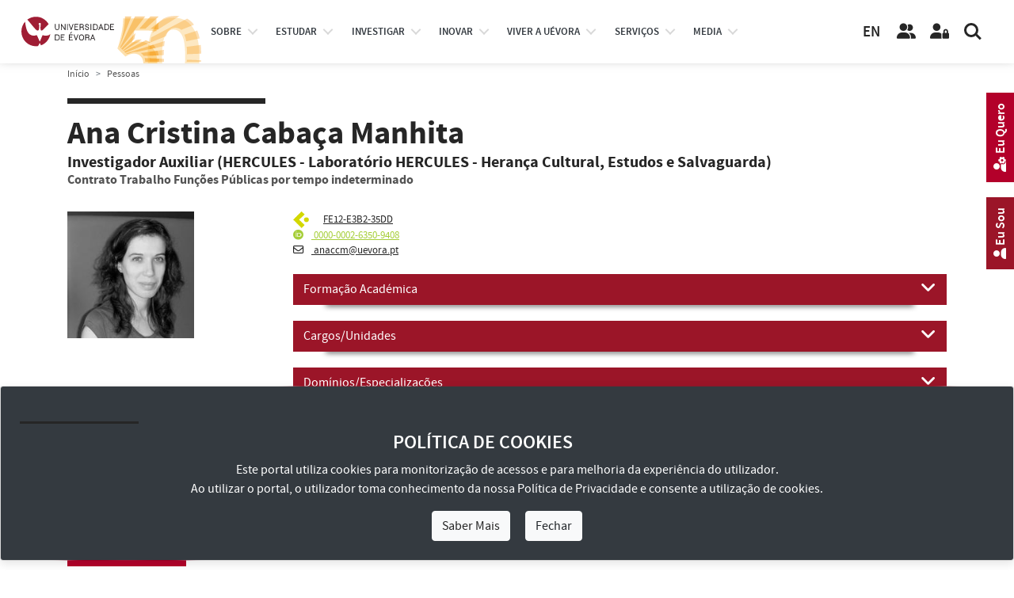

--- FILE ---
content_type: text/html; charset=utf-8
request_url: https://www.uevora.pt/pessoas?id=27392
body_size: 16430
content:



<!doctype html>
<html lang="pt" class="no-js">
  <head>

    
    
    





<!-- Google tag (gtag.js) -->
<script async src="https://www.googletagmanager.com/gtag/js?id=G-4S097CRHLV"></script>
<script>
  window.dataLayer = window.dataLayer || [];
    function gtag(){dataLayer.push(arguments);}
      gtag('js', new Date());

  gtag('config', 'G-4S097CRHLV');
  </script>
  
    <!-- Required meta tags -->
    <meta charset="utf-8">
    <meta http-equiv="X-UA-Compatible" content="IE=edge">    
    <meta name="viewport" content="width=device-width, initial-scale=1, shrink-to-fit=no">
    <meta name="google-site-verification" content="W9oaIug0699nWAGQxLHwGW2vuNhAfIZ9k-yd9QtKY1E">

    <!-- Bootstrap CSS -->
    <link rel="stylesheet" type="text/css" href="/extension/uepages/design/ueresponsive_base_ext_scripts/stylesheets/bootstrap4.3.1/css/bootstrap.min.css" media="all">
    <link rel="stylesheet" type="text/css" href="/extension/uepages/design/ueresponsive_layout1/stylesheets/bootstrap_override.css" media="all">
    <!-- Font Faces CSS -->
    <!-- para textos -->
    <link rel="stylesheet" type="text/css" href="/extension/uepages/design/ueresponsive_base_ext_scripts/stylesheets/fonttype/source_sans_pro/source_sans_pro.css" media="all">
    <!-- para ícones, o solid.min.css e o que tem o necessario com o menor tamanho possivel  -->
    <!-- anterior: fontawesome5.11.2web -->
    <link rel="stylesheet" type="text/css" href="/extension/uepages/design/ueresponsive_base_ext_scripts/stylesheets/fontawesome-6.5.1-web/css/all.min.css" media="all">

    <!-- Layout CSS -->
    <link rel="stylesheet" type="text/css" href="/extension/uepages/design/ueresponsive_layout1/stylesheets/layout.css?v=30" media="all">
    <link rel="stylesheet" type="text/css" href="/extension/uepages/design/ueresponsive_layout1/stylesheets/layout_blocos_graficos.css?v=30" media="all">
    <!-- Menu CSS -->    
        <link rel="stylesheet" type="text/css" href="/extension/uepages/design/ueresponsive_layout1/stylesheets/menu3.css?v=30" media="all">    
        
    
    <link rel="stylesheet" type="text/css" href="/extension/uepages/design/ueresponsive_layout1/stylesheets/classes/pessoas.css" />


    
            



    
    
    <!-- headwrite -->
    

    <!-- Layout Overrides CSS -->
    <link rel="stylesheet" type="text/css" href="/extension/uepages/design/uevora_responsive/stylesheets/layout_overrides.css?v=30" media="all">

    <!--<link rel="alternate" type="application/rss+xml" title="RSS 1.0" href="/rss/feed/global">-->
    <link rel="alternate" type="application/rss+xml" title="Sitemap" href="/extension/uepages/design/uevora_responsive/sitemap/sitemap.xml">
      <title>Universidade de Évora / Pessoas</title>

    
    
    
    
        <meta name="author" content="Universidade de Évora">
        <meta name="copyright" content="Universidade de Évora">
        <meta name="description" content="A Universidade de Évora é uma instituição de Ensino Superior pública, situada no eixo Lisboa-Badajoz, com ensino transversal e investigação científica multidisciplinar. Mais de 1500 estudantes estrangeiros, de mais de 70 nacionalidades cruzam-se anualmente na Universidade de Évora, uma oportunidade singular para uma formação de excelência e uma vivência multicultural.">
        <meta name="keywords" content="Universidade de Évora, Portal Institucional">
    
    <meta name="MSSmartTagsPreventParsing" content="TRUE">

        
<link rel="search" href="/content/advancedsearch" title="Search Universidade de Évora" />
<link rel="icon" href="/extension/uepages/design/ueresponsive_layout1/images/favicon.ico" type="image/x-icon" />

        
  </head>
  <body class="font_size_base nav-is-fixed">

    
    <a href="#main-content" class="goto-main-content skip-main">Avançar para o conteúdo principal</a>
    
    
    



    
    

<header class="cd-main-header cd-main-header-branco">
  <div class="cd-logo"> 
    <img class="logo-cor" src="/extension/uepages/design/ueresponsive_layout1/images/layout/logotipo_site_pt_cor_cinquentenario.svg" title="Universidade de Évora" alt="Logotipo Universidade de Évora">
<img class="logo-branco" src="/extension/uepages/design/ueresponsive_layout1/images/layout/logotipo_site_pt_branco_cinquentenario.svg" title="Universidade de Évora" alt="Logotipo Universidade de Évora">
  </div>
  <ul class="cd-header-buttons">

    <li>
    	<div class="logo-eugreen">
	     <a href="https://eugreenalliance.eu" target="_blank" title="Ver site EU-GREEN European Alliance">
    	     	<img class="logo-eugreen-cor" src="/extension/uepages/design/ueresponsive_layout1/images/layout/eugreen/logo_eugreen_color.svg" title="EU-GREEN European Alliance" alt="Logotipo EU-GREEN">
	     	<img class="logo-eugreen-branco" src="/extension/uepages/design/ueresponsive_layout1/images/layout/eugreen/logo_eugreen_white.svg" title="EU-GREEN European Alliance" alt="Logotipo EU-GREEN">
	     </a>
	</div>
    </li>

    <li>
      <div class="links-language">
			<a id="link-language-en" class="link-language" href="https://www.uevora.pt/en" target="_self" title="Ver idioma Inglês">EN</a>
	      </div>
    </li>

    <li>
      <a class="link-pessoas" href="/pessoas" target="_self" title="Ver página Pessoas">
	<i class="icon fas fa-solid fa-user-friends fa-user-group" title="Botão pessoas"></i>
      </a>
    </li>
    <li>
      <a class="link-area-reservada" href="https://siiue.uevora.pt" target="_blank" title="Área Reservada (SIIUE)">
	<i class="icon fas fa-solid fa-user-lock" title="Botão área reservada"></i>
      </a>
    </li>
    <li><a class="cd-search-trigger" href="#cd-search" title="Pesquisar"><span></span></a></li>
    <li><a class="cd-nav-trigger" href="#cd-primary-nav"><span></span></a></li>
  </ul>
</header>



            
<nav id="top-nav" class="cd-nav">
  <ul id="cd-primary-nav" class="cd-primary-nav is-fixed">
    
        	         	         	         

      


<li id="cd-nav-item-83-primary" class="has-children cd-primary-nav-item cd-nav-item ">

                               
                              
  
  
  <div id="menu-btn-83" class="menu-btn menu-opt">
  
  <a href="/universidade" title="Ver página Sobre">
     Sobre
  </a>
  <span class="menu-opt-pointer"></span>  </div>

  
</li>
        	         	         	         

      


<li id="cd-nav-item-225-primary" class="has-children cd-primary-nav-item cd-nav-item ">

                               
                 
  
  
  <div id="menu-btn-225" class="menu-btn menu-opt">
  
  <a href="/estudar" title="Ver página Estudar">
     estudar
  </a>
  <span class="menu-opt-pointer"></span>  </div>

  
</li>
        	         	         	         

      


<li id="cd-nav-item-370-primary" class="has-children cd-primary-nav-item cd-nav-item ">

                               
                 
  
  
  <div id="menu-btn-370" class="menu-btn menu-opt">
  
  <a href="/investigar" title="Ver página Investigar">
     investigar
  </a>
  <span class="menu-opt-pointer"></span>  </div>

  
</li>
        	         	         	         

      


<li id="cd-nav-item-4006-primary" class="has-children cd-primary-nav-item cd-nav-item ">

                               
                              
  
  
  <div id="menu-btn-4006" class="menu-btn menu-opt">
  
  <a href="/inovar" title="Ver página Inovação, Cooperação e Empreendedorismo">
     Inovar
  </a>
  <span class="menu-opt-pointer"></span>  </div>

  
</li>
        	         	         	         

      


<li id="cd-nav-item-228-primary" class="has-children cd-primary-nav-item cd-nav-item ">

                               
                              
  
  
  <div id="menu-btn-228" class="menu-btn menu-opt">
  
  <a href="/viver" title="Ver página Viver a UÉvora">
     Viver a UÉvora
  </a>
  <span class="menu-opt-pointer"></span>  </div>

  
</li>
        	         	         	         

      


<li id="cd-nav-item-3992-primary" class="has-children cd-primary-nav-item cd-nav-item ">

                               
                              
  
  
  <div id="menu-btn-3992" class="menu-btn menu-opt">
  
  <a href="/servicos" title="Ver página Catálogo de Serviços">
     Serviços
  </a>
  <span class="menu-opt-pointer"></span>  </div>

  
</li>
        	         	         	         

      


<li id="cd-nav-item-93-primary" class="has-children cd-primary-nav-item cd-nav-item ">

                               
                              
  
  
  <div id="menu-btn-93" class="menu-btn menu-opt">
  
  <a href="/ue-media" title="Ver página Media">
     Media
  </a>
  <span class="menu-opt-pointer"></span>  </div>

  
</li>
    
    
  </ul> <!-- primary-nav -->
  
  <ul class="cd-secondary-nav is-hidden d-none"> 
    
        	         	         	           

   


<li id="cd-nav-item-83-secondary" class="has-children cd-secondary-nav-item cd-nav-item ">

        
  
  
  <div id="menu-opt-83" class="menu-opt">
  
  <a href="/universidade" title="Ver página Sobre">
     Sobre
  </a>
  <span class="menu-opt-pointer"></span>  </div>

    <ul class="cd-level3-nav is-hidden">
    <li class="go-back"><div class="menu-opt"><a href="#">Sobre</a></div></li>
    <!--<li class="see-all"><div class="menu-opt"><a href="http://...">Ver todos...</a></div></li>-->
    
              




<li id="cd-nav-item-166-level3" class="no-children cd-level3-nav-item cd-nav-item ">

        
  
  
  <div id="menu-opt-166" class="menu-opt">
  
  <a href="/universidade/missao" title="Ver página Missão">
     Missão
  </a>
    </div>

  
</li>
              




<li id="cd-nav-item-3963-level3" class="no-children cd-level3-nav-item cd-nav-item ">

        
  
  
  <div id="menu-opt-3963" class="menu-opt">
  
  <a href="/universidade/historia" title="Ver página História">
     História
  </a>
    </div>

  
</li>
                  

    


<li id="cd-nav-item-3914-level3" class="no-children cd-level3-nav-item cd-nav-item ">

        
  
  
  <div id="menu-opt-3914" class="menu-opt">
  
  <a href="/universidade/factos-numeros" title="Ver página UÉ em Números">
     UÉ em Números
  </a>
    </div>

  
</li>
                  

    


<li id="cd-nav-item-642-level3" class="no-children cd-level3-nav-item cd-nav-item ">

        
  
  
  <div id="menu-opt-642" class="menu-opt">
  
  <a href="/universidade/organizacao" title="Ver página Organização">
     Organização
  </a>
    </div>

  
</li>
                  

    


<li id="cd-nav-item-4395-level3" class="no-children cd-level3-nav-item cd-nav-item ">

        
  
  
  <div id="menu-opt-4395" class="menu-opt">
  
  <a href="/universidade/qualidade" title="Ver página Qualidade">
     Qualidade
  </a>
    </div>

  
</li>
                  

    


<li id="cd-nav-item-8952-level3" class="no-children cd-level3-nav-item cd-nav-item ">

        
  
  
  <div id="menu-opt-8952" class="menu-opt">
  
  <a href="/universidade/inovacao-pedagogica" title="Ver página Inovação Pedagógica">
     Inovação Pedagógica
  </a>
    </div>

  
</li>
                  

    


<li id="cd-nav-item-8996-level3" class="no-children cd-level3-nav-item cd-nav-item ">

        
  
  
  <div id="menu-opt-8996" class="menu-opt">
  
  <a href="/universidade/alianca-eu-green" title="Ver página Aliança EU GREEN">
     Aliança EU GREEN
  </a>
    </div>

  
</li>
                  

    


<li id="cd-nav-item-9706-level3" class="no-children cd-level3-nav-item cd-nav-item ">

        
  
  
  <div id="menu-opt-9706" class="menu-opt">
  
  <a href="/universidade/prevencao-de-riscos-de-corrupcao" title="Ver página Prevenção de Riscos de Corrupção">
     Prevenção de Riscos de Corrupção
  </a>
    </div>

  
</li>
              

    


<li id="cd-nav-item-10615-level3" class="no-children cd-level3-nav-item cd-nav-item ">

        
  
  
  <div id="menu-opt-10615" class="menu-opt">
  
    <a href="/universidade/prevencao-de-riscos-de-corrupcao/canal-denuncia-interno" title="Ver página Canal de Denúncia Interno">
    Canal de Denúncia Interno
  </a>
  
    </div>

  
</li>
              




<li id="cd-nav-item-8708-level3" class="no-children cd-level3-nav-item cd-nav-item ">

        
  
  
  <div id="menu-opt-8708" class="menu-opt">
  
  <a href="/universidade/canal-denuncia-casos-assedio" title="Ver página Canal de Denúncia de Casos de Assédio">
     Canal de Denúncia de Casos de Assédio
  </a>
    </div>

  
</li>
                  

    


<li id="cd-nav-item-2452-level3" class="no-children cd-level3-nav-item cd-nav-item ">

        
  
  
  <div id="menu-opt-2452" class="menu-opt">
  
  <a href="/universidade/documentos-institucionais" title="Ver página Documentos Institucionais">
     Documentos Institucionais
  </a>
    </div>

  
</li>
              




<li id="cd-nav-item-2182-level3" class="has-children cd-level3-nav-item cd-nav-item ">

        
  
  
  <div id="menu-opt-2182" class="menu-opt">
  
  <a href="/universidade/identidade-Visual-Corporativa" title="Ver página Identidade Visual Corporativa">
     Identidade Visual Corporativa
  </a>
  <span class="menu-opt-pointer"></span>  </div>

    <ul class="cd-level4-nav is-hidden">
    <li class="go-back"><div class="menu-opt"><a href="#">Identidade Visual Corporativa</a></div></li>
    <!--<li class="see-all"><div class="menu-opt"><a href="http://...">Ver todos...</a></div></li>-->
    
              


    


<li id="cd-nav-item-7472-level4" class="no-children cd-level4-nav-item cd-nav-item ">

        
  
  
  <div id="menu-opt-7472" class="menu-opt">
  
  <a href="/universidade/identidade-Visual-Corporativa/ivc-ue" title="Ver página Identidade Visual Corporativa (IVC-UÉ)">
     Identidade Visual Corporativa (IVC-UÉ)
  </a>
    </div>

  
</li>
              


    


<li id="cd-nav-item-7473-level4" class="no-children cd-level4-nav-item cd-nav-item ">

        
  
  
  <div id="menu-opt-7473" class="menu-opt">
  
  <a href="/universidade/identidade-Visual-Corporativa/ivc-ue-templates" title="Ver página Identidade Visual Corporativa (IVC-UÉ Templates)">
     Identidade Visual Corporativa (IVC-UÉ Templates)
  </a>
    </div>

  
</li>
    
  </ul>
  
</li>
              

    


<li id="cd-nav-item-87-level3" class="no-children cd-level3-nav-item cd-nav-item ">

        
  
  
  <div id="menu-opt-87" class="menu-opt">
  
  <a href="/universidade/espacos-e-contactos" title="Ver página Espaços e Contactos">
     Espaços e Contactos
  </a>
    </div>

  
</li>
    
  </ul>
  
</li>
        	         	         	           

   


<li id="cd-nav-item-225-secondary" class="has-children cd-secondary-nav-item cd-nav-item ">

        
  
  
  <div id="menu-opt-225" class="menu-opt">
  
  <a href="/estudar" title="Ver página Estudar">
     Estudar
  </a>
  <span class="menu-opt-pointer"></span>  </div>

    <ul class="cd-level3-nav is-hidden">
    <li class="go-back"><div class="menu-opt"><a href="#">Estudar</a></div></li>
    <!--<li class="see-all"><div class="menu-opt"><a href="http://...">Ver todos...</a></div></li>-->
    
                  

    


<li id="cd-nav-item-9657-level3" class="no-children cd-level3-nav-item cd-nav-item ">

        
  
  
  <div id="menu-opt-9657" class="menu-opt">
  
  <a href="/estudar/matriculas-25-26-cna" title="Ver página Matrículas 25/26 [CNA]">
     Matrículas 25/26 [CNA]
  </a>
    </div>

  
</li>
              




<li id="cd-nav-item-169-level3" class="has-children cd-level3-nav-item cd-nav-item ">

        
  
  
  <div id="menu-opt-169" class="menu-opt">
  
  <a href="/estudar/unidades-organicas" title="Ver página Escolas e IIFA">
     Escolas e IIFA
  </a>
  <span class="menu-opt-pointer"></span>  </div>

    <ul class="cd-level4-nav is-hidden">
    <li class="go-back"><div class="menu-opt"><a href="#">Escolas e IIFA</a></div></li>
    <!--<li class="see-all"><div class="menu-opt"><a href="http://...">Ver todos...</a></div></li>-->
    
              


        


<li id="cd-nav-item-10946-level4" class="no-children cd-level4-nav-item cd-nav-item ">

        
  
  
  <div id="menu-opt-10946" class="menu-opt">
  
    <a href="/unidades/organicas/eartes" title="Ver página Escola de Artes (EA)">
    Escola de Artes (EA)
  </a>
  
    </div>

  
</li>
              


        


<li id="cd-nav-item-10947-level4" class="no-children cd-level4-nav-item cd-nav-item ">

        
  
  
  <div id="menu-opt-10947" class="menu-opt">
  
    <a href="/unidades/organicas/ect" title="Ver página Escola de Ciências e Tecnologia (ECT)">
    Escola de Ciências e Tecnologia (ECT)
  </a>
  
    </div>

  
</li>
              


        


<li id="cd-nav-item-10948-level4" class="no-children cd-level4-nav-item cd-nav-item ">

        
  
  
  <div id="menu-opt-10948" class="menu-opt">
  
    <a href="/unidades/organicas/ecs" title="Ver página Escola de Ciências Sociais (ECS)">
    Escola de Ciências Sociais (ECS)
  </a>
  
    </div>

  
</li>
              


        


<li id="cd-nav-item-10949-level4" class="no-children cd-level4-nav-item cd-nav-item ">

        
  
  
  <div id="menu-opt-10949" class="menu-opt">
  
    <a href="/unidades/organicas/esdh" title="Ver página Escola de Saúde e Desenvolvimento Humano (ESDH)">
    Escola de Saúde e Desenvolvimento Humano (ESDH)
  </a>
  
    </div>

  
</li>
              


        


<li id="cd-nav-item-10950-level4" class="no-children cd-level4-nav-item cd-nav-item ">

        
  
  
  <div id="menu-opt-10950" class="menu-opt">
  
    <a href="/unidades/organicas/esesjd" title="Ver página Escola Superior de Enfermagem S. João de Deus (ESESJD)">
    Escola Superior de Enfermagem S. João de Deus (ESESJD)
  </a>
  
    </div>

  
</li>
              


        


<li id="cd-nav-item-10951-level4" class="no-children cd-level4-nav-item cd-nav-item ">

        
  
  
  <div id="menu-opt-10951" class="menu-opt">
  
    <a href="/unidades/organicas/iifa" title="Ver página Instituto de Investigação e Formação Avançada (IIFA)">
    Instituto de Investigação e Formação Avançada (IIFA)
  </a>
  
    </div>

  
</li>
    
  </ul>
  
</li>
              




<li id="cd-nav-item-4142-level3" class="has-children cd-level3-nav-item cd-nav-item ">

        
  
  
  <div id="menu-opt-4142" class="menu-opt">
  
  <a href="/estudar/cursos" title="Ver página Cursos">
     Cursos
  </a>
  <span class="menu-opt-pointer"></span>  </div>

    <ul class="cd-level4-nav is-hidden">
    <li class="go-back"><div class="menu-opt"><a href="#">Cursos</a></div></li>
    <!--<li class="see-all"><div class="menu-opt"><a href="http://...">Ver todos...</a></div></li>-->
    
              


    


<li id="cd-nav-item-4133-level4" class="no-children cd-level4-nav-item cd-nav-item ">

        
  
  
  <div id="menu-opt-4133" class="menu-opt">
  
  <a href="/estudar/cursos/licenciaturas" title="Ver página Licenciaturas e Mestrados Integrados">
     Licenciaturas e Mestrados Integrados
  </a>
    </div>

  
</li>
              


    


<li id="cd-nav-item-4135-level4" class="no-children cd-level4-nav-item cd-nav-item ">

        
  
  
  <div id="menu-opt-4135" class="menu-opt">
  
  <a href="/estudar/cursos/mestrados" title="Ver página Mestrados">
     Mestrados
  </a>
    </div>

  
</li>
              


    


<li id="cd-nav-item-4136-level4" class="no-children cd-level4-nav-item cd-nav-item ">

        
  
  
  <div id="menu-opt-4136" class="menu-opt">
  
  <a href="/estudar/cursos/doutoramentos" title="Ver página Doutoramentos">
     Doutoramentos
  </a>
    </div>

  
</li>
              


    


<li id="cd-nav-item-4137-level4" class="no-children cd-level4-nav-item cd-nav-item ">

        
  
  
  <div id="menu-opt-4137" class="menu-opt">
  
  <a href="/estudar/cursos/pos-graduacoes" title="Ver página Pós-Graduações">
     Pós-Graduações
  </a>
    </div>

  
</li>
              


    


<li id="cd-nav-item-8469-level4" class="no-children cd-level4-nav-item cd-nav-item ">

        
  
  
  <div id="menu-opt-8469" class="menu-opt">
  
  <a href="/estudar/cursos/cursos-prr" title="Ver página Cursos com Incentivos PRR">
     Cursos com Incentivos PRR
  </a>
    </div>

  
</li>
              


    


<li id="cd-nav-item-8191-level4" class="no-children cd-level4-nav-item cd-nav-item ">

        
  
  
  <div id="menu-opt-8191" class="menu-opt">
  
  <a href="/estudar/cursos/curso-preparatorio" title="Ver página Curso Preparatório">
     Curso Preparatório
  </a>
    </div>

  
</li>
              


    


<li id="cd-nav-item-5403-level4" class="no-children cd-level4-nav-item cd-nav-item ">

        
  
  
  <div id="menu-opt-5403" class="menu-opt">
  
  <a href="/estudar/cursos/cursos-formacao" title="Ver página Cursos de Formação">
     Cursos de Formação
  </a>
    </div>

  
</li>
              


    


<li id="cd-nav-item-9805-level4" class="no-children cd-level4-nav-item cd-nav-item ">

        
  
  
  <div id="menu-opt-9805" class="menu-opt">
  
  <a href="/estudar/cursos/cursos-formacao-bip" title="Ver página Blended Intensive Programmes (BIPs)">
     Blended Intensive Programmes (BIPs)
  </a>
    </div>

  
</li>
              


    


<li id="cd-nav-item-5400-level4" class="no-children cd-level4-nav-item cd-nav-item ">

        
  
  
  <div id="menu-opt-5400" class="menu-opt">
  
  <a href="/estudar/cursos/unidades-curriculares-isoladas" title="Ver página Disciplinas Isoladas">
     Disciplinas Isoladas
  </a>
    </div>

  
</li>
    
  </ul>
  
</li>
              




<li id="cd-nav-item-4143-level3" class="has-children cd-level3-nav-item cd-nav-item ">

        
  
  
  <div id="menu-opt-4143" class="menu-opt">
  
  <a href="/estudar/candidaturas" title="Ver página Candidaturas à UÉ">
     Candidaturas à UÉ
  </a>
  <span class="menu-opt-pointer"></span>  </div>

    <ul class="cd-level4-nav is-hidden">
    <li class="go-back"><div class="menu-opt"><a href="#">Candidaturas à UÉ</a></div></li>
    <!--<li class="see-all"><div class="menu-opt"><a href="http://...">Ver todos...</a></div></li>-->
    
              


    


<li id="cd-nav-item-4696-level4" class="no-children cd-level4-nav-item cd-nav-item ">

        
  
  
  <div id="menu-opt-4696" class="menu-opt">
  
  <a href="/estudar/candidaturas/licenciaturas-mestrados-integrados" title="Ver página Licenciaturas e Mestrados Integrados">
     Licenciaturas e Mestrados Integrados
  </a>
    </div>

  
</li>
              


    


<li id="cd-nav-item-9163-level4" class="no-children cd-level4-nav-item cd-nav-item ">

        
  
  
  <div id="menu-opt-9163" class="menu-opt">
  
  <a href="/estudar/candidaturas/mestrados-posgraduacoes" title="Ver página Mestrados e Pós-Graduações">
     Mestrados e Pós-Graduações
  </a>
    </div>

  
</li>
              


    


<li id="cd-nav-item-5661-level4" class="no-children cd-level4-nav-item cd-nav-item ">

        
  
  
  <div id="menu-opt-5661" class="menu-opt">
  
  <a href="/estudar/candidaturas/doutoramentos" title="Ver página Doutoramentos">
     Doutoramentos
  </a>
    </div>

  
</li>
              


        


<li id="cd-nav-item-8583-level4" class="no-children cd-level4-nav-item cd-nav-item ">

        
  
  
  <div id="menu-opt-8583" class="menu-opt">
  
    <a href="/estudar/cursos/cursos-prr" title="Ver página Cursos com Incentivos PRR">
    Microcredenciais
  </a>
  
    </div>

  
</li>
              


        


<li id="cd-nav-item-8584-level4" class="no-children cd-level4-nav-item cd-nav-item ">

        
  
  
  <div id="menu-opt-8584" class="menu-opt">
  
    <a href="/estudar/cursos/cursos-prr" title="Ver página Cursos com Incentivos PRR">
    Cursos com Incentivos PRR
  </a>
  
    </div>

  
</li>
              


    


<li id="cd-nav-item-5779-level4" class="no-children cd-level4-nav-item cd-nav-item ">

        
  
  
  <div id="menu-opt-5779" class="menu-opt">
  
  <a href="/estudar/candidaturas/calendario-candidaturas" title="Ver página Calendário de Candidaturas">
     Calendário de Candidaturas
  </a>
    </div>

  
</li>
                  


        


<li id="cd-nav-item-5114-level4" class="no-children cd-level4-nav-item cd-nav-item ">

        
  
  
  <div id="menu-opt-5114" class="menu-opt">
  
  <a href="/estudar/candidaturas/obtencao-titulos-academicos" title="Ver página Obtenção de Títulos Académicos">
     Obtenção de Títulos Académicos
  </a>
    </div>

  
</li>
                  


        


<li id="cd-nav-item-6156-level4" class="no-children cd-level4-nav-item cd-nav-item ">

        
  
  
  <div id="menu-opt-6156" class="menu-opt">
  
  <a href="/estudar/candidaturas/resultados-candidaturas" title="Ver página Resultados de Candidaturas">
     Resultados de Candidaturas
  </a>
    </div>

  
</li>
                  


        


<li id="cd-nav-item-6547-level4" class="no-children cd-level4-nav-item cd-nav-item ">

        
  
  
  <div id="menu-opt-6547" class="menu-opt">
  
  <a href="/estudar/candidaturas/Resultados-de-Provas" title="Ver página Resultados de Provas">
     Resultados de Provas
  </a>
    </div>

  
</li>
    
  </ul>
  
</li>
              




<li id="cd-nav-item-4145-level3" class="no-children cd-level3-nav-item cd-nav-item ">

        
  
  
  <div id="menu-opt-4145" class="menu-opt">
  
  <a href="/estudar/estudantes-internacionais" title="Ver página Estudantes Internacionais">
     Estudantes Internacionais
  </a>
    </div>

  
</li>
              




<li id="cd-nav-item-5240-level3" class="has-children cd-level3-nav-item cd-nav-item ">

        
  
  
  <div id="menu-opt-5240" class="menu-opt">
  
  <a href="/estudar/Mobilidade" title="Ver página Mobilidade">
     Mobilidade
  </a>
  <span class="menu-opt-pointer"></span>  </div>

    <ul class="cd-level4-nav is-hidden">
    <li class="go-back"><div class="menu-opt"><a href="#">Mobilidade</a></div></li>
    <!--<li class="see-all"><div class="menu-opt"><a href="http://...">Ver todos...</a></div></li>-->
    
              


    


<li id="cd-nav-item-5244-level4" class="no-children cd-level4-nav-item cd-nav-item ">

        
  
  
  <div id="menu-opt-5244" class="menu-opt">
  
  <a href="/estudar/Mobilidade/Programas-de-Mobilidade" title="Ver página Programas de Mobilidade">
     Programas de Mobilidade
  </a>
    </div>

  
</li>
              


    


<li id="cd-nav-item-5245-level4" class="no-children cd-level4-nav-item cd-nav-item ">

        
  
  
  <div id="menu-opt-5245" class="menu-opt">
  
  <a href="/estudar/Mobilidade/Mobilidade-In" title="Ver página Mobilidade In">
     Mobilidade In
  </a>
    </div>

  
</li>
              


    


<li id="cd-nav-item-5246-level4" class="no-children cd-level4-nav-item cd-nav-item ">

        
  
  
  <div id="menu-opt-5246" class="menu-opt">
  
  <a href="/estudar/Mobilidade/Mobilidade-Out" title="Ver página Mobilidade Out">
     Mobilidade Out
  </a>
    </div>

  
</li>
                  


        


<li id="cd-nav-item-8726-level4" class="no-children cd-level4-nav-item cd-nav-item ">

        
  
  
  <div id="menu-opt-8726" class="menu-opt">
  
  <a href="/estudar/Mobilidade/Cursos-Blended-Intensive-Programme-BIP" title="Ver página Cursos Blended Intensive Programme (BIP)">
     Cursos Blended Intensive Programme (BIP)
  </a>
    </div>

  
</li>
    
  </ul>
  
</li>
              




<li id="cd-nav-item-4148-level3" class="has-children cd-level3-nav-item cd-nav-item ">

        
  
  
  <div id="menu-opt-4148" class="menu-opt">
  
  <a href="/estudar/apoios" title="Ver página Apoios">
     Apoios
  </a>
  <span class="menu-opt-pointer"></span>  </div>

    <ul class="cd-level4-nav is-hidden">
    <li class="go-back"><div class="menu-opt"><a href="#">Apoios</a></div></li>
    <!--<li class="see-all"><div class="menu-opt"><a href="http://...">Ver todos...</a></div></li>-->
    
                  


        


<li id="cd-nav-item-4522-level4" class="no-children cd-level4-nav-item cd-nav-item ">

        
  
  
  <div id="menu-opt-4522" class="menu-opt">
  
  <a href="/estudar/apoios/bolsas" title="Ver página Bolsas, Residências e Apoios Sociais">
     Bolsas, Residências e Apoios Sociais
  </a>
    </div>

  
</li>
                  


        


<li id="cd-nav-item-5172-level4" class="no-children cd-level4-nav-item cd-nav-item ">

        
  
  
  <div id="menu-opt-5172" class="menu-opt">
  
  <a href="/estudar/apoios/premios-bolsas-merito" title="Ver página Prémios e Bolsas de Mérito">
     Prémios e Bolsas de Mérito
  </a>
    </div>

  
</li>
                  


        


<li id="cd-nav-item-4538-level4" class="no-children cd-level4-nav-item cd-nav-item ">

        
  
  
  <div id="menu-opt-4538" class="menu-opt">
  
  <a href="/estudar/apoios/programas-apoio-estudantes" title="Ver página Programas de Apoio aos Estudantes">
     Programas de Apoio aos Estudantes
  </a>
    </div>

  
</li>
              


    


<li id="cd-nav-item-9662-level4" class="no-children cd-level4-nav-item cd-nav-item ">

        
  
  
  <div id="menu-opt-9662" class="menu-opt">
  
  <a href="/estudar/apoios/Delegado-a-de-Ano-de-Curso" title="Ver página Delegado/a de Ano de Curso">
     Delegado/a de Ano de Curso
  </a>
    </div>

  
</li>
    
  </ul>
  
</li>
              

    


<li id="cd-nav-item-8621-level3" class="no-children cd-level3-nav-item cd-nav-item ">

        
  
  
  <div id="menu-opt-8621" class="menu-opt">
  
    <a href="/universidade/organizacao/outros-orgaos/provedor-estudante" title="Ver página Provedor do Estudante">
    Provedor do Estudante
  </a>
  
    </div>

  
</li>
              




<li id="cd-nav-item-4505-level3" class="has-children cd-level3-nav-item cd-nav-item ">

        
  
  
  <div id="menu-opt-4505" class="menu-opt">
  
  <a href="/estudar/estudantes-ue" title="Ver página Estudantes UÉ">
     Estudantes UÉ
  </a>
  <span class="menu-opt-pointer"></span>  </div>

    <ul class="cd-level4-nav is-hidden">
    <li class="go-back"><div class="menu-opt"><a href="#">Estudantes UÉ</a></div></li>
    <!--<li class="see-all"><div class="menu-opt"><a href="http://...">Ver todos...</a></div></li>-->
    
                  


        


<li id="cd-nav-item-5171-level4" class="no-children cd-level4-nav-item cd-nav-item ">

        
  
  
  <div id="menu-opt-5171" class="menu-opt">
  
  <a href="/estudar/estudantes-ue/servicos-e-procedimentos-academicos" title="Ver página Serviços e Procedimentos Académicos">
     Serviços e Procedimentos Académicos
  </a>
    </div>

  
</li>
              


    


<li id="cd-nav-item-5778-level4" class="no-children cd-level4-nav-item cd-nav-item ">

        
  
  
  <div id="menu-opt-5778" class="menu-opt">
  
  <a href="/estudar/estudantes-ue/calendarios-academicos" title="Ver página Calendários Académicos">
     Calendários Académicos
  </a>
    </div>

  
</li>
              


    


<li id="cd-nav-item-5639-level4" class="no-children cd-level4-nav-item cd-nav-item ">

        
  
  
  <div id="menu-opt-5639" class="menu-opt">
  
  <a href="/estudar/estudantes-ue/unidades-extracurriculares" title="Ver página Unidades Extracurriculares">
     Unidades Extracurriculares
  </a>
    </div>

  
</li>
              


    


<li id="cd-nav-item-8480-level4" class="no-children cd-level4-nav-item cd-nav-item ">

        
  
  
  <div id="menu-opt-8480" class="menu-opt">
  
  <a href="/estudar/estudantes-ue/optativas-livres" title="Ver página Optativas Livres">
     Optativas Livres
  </a>
    </div>

  
</li>
                  


        


<li id="cd-nav-item-5458-level4" class="no-children cd-level4-nav-item cd-nav-item ">

        
  
  
  <div id="menu-opt-5458" class="menu-opt">
  
  <a href="/estudar/estudantes-ue/Ementas" title="Ver página Ementas">
     Ementas
  </a>
    </div>

  
</li>
              


    


<li id="cd-nav-item-5532-level4" class="no-children cd-level4-nav-item cd-nav-item ">

        
  
  
  <div id="menu-opt-5532" class="menu-opt">
  
  <a href="/estudar/estudantes-ue/Alojamento" title="Ver página Alojamento ">
     Alojamento 
  </a>
    </div>

  
</li>
              


    


<li id="cd-nav-item-5530-level4" class="no-children cd-level4-nav-item cd-nav-item ">

        
  
  
  <div id="menu-opt-5530" class="menu-opt">
  
  <a href="/estudar/estudantes-ue/Saude" title="Ver página Saúde">
     Saúde
  </a>
    </div>

  
</li>
              


    


<li id="cd-nav-item-4675-level4" class="no-children cd-level4-nav-item cd-nav-item ">

        
  
  
  <div id="menu-opt-4675" class="menu-opt">
  
  <a href="/estudar/estudantes-ue/Desporto-Universitario" title="Ver página Desporto Universitário">
     Desporto Universitário
  </a>
    </div>

  
</li>
                  


        


<li id="cd-nav-item-8964-level4" class="no-children cd-level4-nav-item cd-nav-item ">

        
  
  
  <div id="menu-opt-8964" class="menu-opt">
  
  <a href="/estudar/estudantes-ue/PIPE-UE" title="Ver página Participação Estudantil">
     Participação Estudantil
  </a>
    </div>

  
</li>
              


    


<li id="cd-nav-item-10907-level4" class="no-children cd-level4-nav-item cd-nav-item ">

        
  
  
  <div id="menu-opt-10907" class="menu-opt">
  
  <a href="/estudar/estudantes-ue/Transportes" title="Ver página Transportes">
     Transportes
  </a>
    </div>

  
</li>
    
  </ul>
  
</li>
              




<li id="cd-nav-item-5011-level3" class="has-children cd-level3-nav-item cd-nav-item ">

        
  
  
  <div id="menu-opt-5011" class="menu-opt">
  
  <a href="/estudar/provas-publicas" title="Ver página Provas Públicas">
     Provas Públicas
  </a>
  <span class="menu-opt-pointer"></span>  </div>

    <ul class="cd-level4-nav is-hidden">
    <li class="go-back"><div class="menu-opt"><a href="#">Provas Públicas</a></div></li>
    <!--<li class="see-all"><div class="menu-opt"><a href="http://...">Ver todos...</a></div></li>-->
    
              


    


<li id="cd-nav-item-2438-level4" class="no-children cd-level4-nav-item cd-nav-item ">

        
  
  
  <div id="menu-opt-2438" class="menu-opt">
  
  <a href="/estudar/provas-publicas/provas-mestrado" title="Ver página Provas de Mestrado">
     Provas de Mestrado
  </a>
    </div>

  
</li>
              


    


<li id="cd-nav-item-7248-level4" class="no-children cd-level4-nav-item cd-nav-item ">

        
  
  
  <div id="menu-opt-7248" class="menu-opt">
  
  <a href="/estudar/provas-publicas/provas-doutoramento" title="Ver página Provas Doutoramento">
     Provas Doutoramento
  </a>
    </div>

  
</li>
              


    


<li id="cd-nav-item-2440-level4" class="no-children cd-level4-nav-item cd-nav-item ">

        
  
  
  <div id="menu-opt-2440" class="menu-opt">
  
  <a href="/estudar/provas-publicas/provas-agregacao" title="Ver página Provas de Agregação">
     Provas de Agregação
  </a>
    </div>

  
</li>
              


    


<li id="cd-nav-item-8151-level4" class="no-children cd-level4-nav-item cd-nav-item ">

        
  
  
  <div id="menu-opt-8151" class="menu-opt">
  
  <a href="/estudar/provas-publicas/provas-titulo-especialista-enfermagem" title="Ver página Provas de Título de Especialista em Enfermagem">
     Provas de Título de Especialista em Enfermagem
  </a>
    </div>

  
</li>
    
  </ul>
  
</li>
              




<li id="cd-nav-item-5097-level3" class="has-children cd-level3-nav-item cd-nav-item ">

        
  
  
  <div id="menu-opt-5097" class="menu-opt">
  
  <a href="/estudar/Reconhecimento-de-Graus-Estrangeiros" title="Ver página Reconhecimento de Graus Estrangeiros">
     Reconhecimento de Graus Estrangeiros
  </a>
  <span class="menu-opt-pointer"></span>  </div>

    <ul class="cd-level4-nav is-hidden">
    <li class="go-back"><div class="menu-opt"><a href="#">Reconhecimento de Graus Estrangeiros</a></div></li>
    <!--<li class="see-all"><div class="menu-opt"><a href="http://...">Ver todos...</a></div></li>-->
    
              


    


<li id="cd-nav-item-5098-level4" class="no-children cd-level4-nav-item cd-nav-item ">

        
  
  
  <div id="menu-opt-5098" class="menu-opt">
  
  <a href="/estudar/Reconhecimento-de-Graus-Estrangeiros/Reconhecimento-Automatico" title="Ver página Reconhecimento Automático">
     Reconhecimento Automático
  </a>
    </div>

  
</li>
              


    


<li id="cd-nav-item-5099-level4" class="no-children cd-level4-nav-item cd-nav-item ">

        
  
  
  <div id="menu-opt-5099" class="menu-opt">
  
  <a href="/estudar/Reconhecimento-de-Graus-Estrangeiros/Reconhecimento-de-Nivel" title="Ver página Reconhecimento de Nível  ">
     Reconhecimento de Nível  
  </a>
    </div>

  
</li>
              


    


<li id="cd-nav-item-5100-level4" class="no-children cd-level4-nav-item cd-nav-item ">

        
  
  
  <div id="menu-opt-5100" class="menu-opt">
  
  <a href="/estudar/Reconhecimento-de-Graus-Estrangeiros/Reconhecimento-Especifico" title="Ver página Reconhecimento Específico ">
     Reconhecimento Específico 
  </a>
    </div>

  
</li>
              


    


<li id="cd-nav-item-7375-level4" class="no-children cd-level4-nav-item cd-nav-item ">

        
  
  
  <div id="menu-opt-7375" class="menu-opt">
  
  <a href="/estudar/Reconhecimento-de-Graus-Estrangeiros/juris-reconhecimento-qualificacoes-homologados" title="Ver página Júris de Reconhecimento de Qualificações - Homologados">
     Júris de Reconhecimento de Qualificações - Homologados
  </a>
    </div>

  
</li>
    
  </ul>
  
</li>
    
  </ul>
  
</li>
        	         	         	           

   


<li id="cd-nav-item-370-secondary" class="has-children cd-secondary-nav-item cd-nav-item ">

        
  
  
  <div id="menu-opt-370" class="menu-opt">
  
  <a href="/investigar" title="Ver página Investigar">
     Investigar
  </a>
  <span class="menu-opt-pointer"></span>  </div>

    <ul class="cd-level3-nav is-hidden">
    <li class="go-back"><div class="menu-opt"><a href="#">Investigar</a></div></li>
    <!--<li class="see-all"><div class="menu-opt"><a href="http://...">Ver todos...</a></div></li>-->
    
                  

    
    

<li id="cd-nav-item-5034-level3" class="no-children cd-level3-nav-item cd-nav-item ">

        
  
  
  <div id="menu-opt-5034" class="menu-opt">
  
  <a href="/unidades/organicas/iifa" title="Ver página Instituto de Investigação e Formação Avançada (IIFA)">
     Instituto de Investigação e Formação Avançada (IIFA)
  </a>

    </div>

  
</li>
                  

    


<li id="cd-nav-item-226-level3" class="no-children cd-level3-nav-item cd-nav-item ">

        
  
  
  <div id="menu-opt-226" class="menu-opt">
  
  <a href="/investigar/unidades-id" title="Ver página Unidades I&amp;D">
     Unidades I&amp;D
  </a>
    </div>

  
</li>
              




<li id="cd-nav-item-4953-level3" class="no-children cd-level3-nav-item cd-nav-item ">

        
  
  
  <div id="menu-opt-4953" class="menu-opt">
  
  <a href="/investigar/investigadores" title="Ver página Investigadores">
     Investigadores
  </a>
    </div>

  
</li>
                  

    


<li id="cd-nav-item-5024-level3" class="no-children cd-level3-nav-item cd-nav-item ">

        
  
  
  <div id="menu-opt-5024" class="menu-opt">
  
  <a href="/investigar/Infraestruturas-de-Investigacao" title="Ver página Infraestruturas de Investigação">
     Infraestruturas de Investigação
  </a>
    </div>

  
</li>
                  

    


<li id="cd-nav-item-4750-level3" class="no-children cd-level3-nav-item cd-nav-item ">

        
  
  
  <div id="menu-opt-4750" class="menu-opt">
  
  <a href="/investigar/Laboratorios-Colaborativos" title="Ver página Laboratórios Colaborativos">
     Laboratórios Colaborativos
  </a>
    </div>

  
</li>
                  

    


<li id="cd-nav-item-4758-level3" class="no-children cd-level3-nav-item cd-nav-item ">

        
  
  
  <div id="menu-opt-4758" class="menu-opt">
  
  <a href="/investigar/Redes-de-Cooperacao-Cientifica" title="Ver página Redes de Cooperação Científica">
     Redes de Cooperação Científica
  </a>
    </div>

  
</li>
                  

    


<li id="cd-nav-item-7789-level3" class="no-children cd-level3-nav-item cd-nav-item ">

        
  
  
  <div id="menu-opt-7789" class="menu-opt">
  
  <a href="/investigar/Redes-Doutorais" title="Ver página Redes Doutorais">
     Redes Doutorais
  </a>
    </div>

  
</li>
                  

    


<li id="cd-nav-item-4754-level3" class="no-children cd-level3-nav-item cd-nav-item ">

        
  
  
  <div id="menu-opt-4754" class="menu-opt">
  
  <a href="/investigar/catedras" title="Ver página Cátedras">
     Cátedras
  </a>
    </div>

  
</li>
              




<li id="cd-nav-item-4177-level3" class="no-children cd-level3-nav-item cd-nav-item ">

        
  
  
  <div id="menu-opt-4177" class="menu-opt">
  
  <a href="/investigar/projetos" title="Ver página Projetos">
     Projetos
  </a>
    </div>

  
</li>
              




<li id="cd-nav-item-4178-level3" class="no-children cd-level3-nav-item cd-nav-item ">

        
  
  
  <div id="menu-opt-4178" class="menu-opt">
  
  <a href="/investigar/publicacoes" title="Ver página Publicações">
     Publicações
  </a>
    </div>

  
</li>
              




<li id="cd-nav-item-5066-level3" class="has-children cd-level3-nav-item cd-nav-item ">

        
  
  
  <div id="menu-opt-5066" class="menu-opt">
  
  <a href="/investigar/Oportunidades-de-Investigacao" title="Ver página Oportunidades de Investigação">
     Oportunidades de Investigação
  </a>
  <span class="menu-opt-pointer"></span>  </div>

    <ul class="cd-level4-nav is-hidden">
    <li class="go-back"><div class="menu-opt"><a href="#">Oportunidades de Investigação</a></div></li>
    <!--<li class="see-all"><div class="menu-opt"><a href="http://...">Ver todos...</a></div></li>-->
    
              


    


<li id="cd-nav-item-6620-level4" class="no-children cd-level4-nav-item cd-nav-item ">

        
  
  
  <div id="menu-opt-6620" class="menu-opt">
  
  <a href="/investigar/Oportunidades-de-Investigacao/concursos-bolsas-id" title="Ver página Concursos de Bolsas I&amp;D">
     Concursos de Bolsas I&amp;D
  </a>
    </div>

  
</li>
              


    


<li id="cd-nav-item-5452-level4" class="no-children cd-level4-nav-item cd-nav-item ">

        
  
  
  <div id="menu-opt-5452" class="menu-opt">
  
  <a href="/investigar/Oportunidades-de-Investigacao/Candidaturas-a-Projetos" title="Ver página Candidaturas a Projetos">
     Candidaturas a Projetos
  </a>
    </div>

  
</li>
              


    


<li id="cd-nav-item-5453-level4" class="no-children cd-level4-nav-item cd-nav-item ">

        
  
  
  <div id="menu-opt-5453" class="menu-opt">
  
  <a href="/investigar/Oportunidades-de-Investigacao/Outras-Candidaturas" title="Ver página Outras Candidaturas">
     Outras Candidaturas
  </a>
    </div>

  
</li>
    
  </ul>
  
</li>
              




<li id="cd-nav-item-8691-level3" class="no-children cd-level3-nav-item cd-nav-item ">

        
  
  
  <div id="menu-opt-8691" class="menu-opt">
  
  <a href="/investigar/Provas-de-Habilitacao-para-o-Exercicio-de-Funcoes-de-Coordenacao-Cientifica" title="Ver página Provas de Habilitação para o Exercício de Funções de Coordenação Científica">
     Provas de Habilitação para o Exercício de Funções de Coordenação Científica
  </a>
    </div>

  
</li>
              




<li id="cd-nav-item-4734-level3" class="no-children cd-level3-nav-item cd-nav-item ">

        
  
  
  <div id="menu-opt-4734" class="menu-opt">
  
  <a href="/investigar/provas-doutoramento" title="Ver página Provas de Doutoramento">
     Provas de Doutoramento
  </a>
    </div>

  
</li>
    
  </ul>
  
</li>
        	         	         	           

   


<li id="cd-nav-item-4006-secondary" class="has-children cd-secondary-nav-item cd-nav-item ">

        
  
      
  <div id="menu-opt-4006" class="menu-opt">
  
  <a href="/inovar" title="Ver página Inovação, Cooperação e Empreendedorismo">
         	<span class="d-inline-block d-lg-none">Inovar</span>
    	<span class="d-none d-lg-inline-block">Inovação, Cooperação e Empreendedorismo</span>
  
  </a>
  <span class="menu-opt-pointer"></span>  </div>

    <ul class="cd-level3-nav is-hidden">
    <li class="go-back"><div class="menu-opt"><a href="#">    	<span class="d-inline-block d-lg-none">Inovar</span>
    	<span class="d-none d-lg-inline-block">Inovação, Cooperação e Empreendedorismo</span>
  </a></div></li>
    <!--<li class="see-all"><div class="menu-opt"><a href="http://...">Ver todos...</a></div></li>-->
    
              




<li id="cd-nav-item-4007-level3" class="no-children cd-level3-nav-item cd-nav-item ">

        
  
  
  <div id="menu-opt-4007" class="menu-opt">
  
  <a href="/inovar/id-aplicada" title="Ver página I&amp;D Aplicada">
     I&amp;D Aplicada
  </a>
    </div>

  
</li>
                  

    


<li id="cd-nav-item-4008-level3" class="no-children cd-level3-nav-item cd-nav-item ">

        
  
  
  <div id="menu-opt-4008" class="menu-opt">
  
  <a href="/inovar/Empreendedorismo" title="Ver página Empreendedorismo">
     Empreendedorismo
  </a>
    </div>

  
</li>
              




<li id="cd-nav-item-4009-level3" class="has-children cd-level3-nav-item cd-nav-item ">

        
  
  
  <div id="menu-opt-4009" class="menu-opt">
  
  <a href="/inovar/Empregabilidade" title="Ver página Empregabilidade">
     Empregabilidade
  </a>
  <span class="menu-opt-pointer"></span>  </div>

    <ul class="cd-level4-nav is-hidden">
    <li class="go-back"><div class="menu-opt"><a href="#">Empregabilidade</a></div></li>
    <!--<li class="see-all"><div class="menu-opt"><a href="http://...">Ver todos...</a></div></li>-->
    
              


    


<li id="cd-nav-item-5007-level4" class="no-children cd-level4-nav-item cd-nav-item ">

        
  
  
  <div id="menu-opt-5007" class="menu-opt">
  
  <a href="/inovar/Empregabilidade/Oferta-de-Estagios" title="Ver página Oferta de Estágios">
     Oferta de Estágios
  </a>
    </div>

  
</li>
              


    


<li id="cd-nav-item-5450-level4" class="no-children cd-level4-nav-item cd-nav-item ">

        
  
  
  <div id="menu-opt-5450" class="menu-opt">
  
  <a href="/inovar/Empregabilidade/concursos-bolsas-id" title="Ver página Concursos de Bolsas I&amp;D">
     Concursos de Bolsas I&amp;D
  </a>
    </div>

  
</li>
    
  </ul>
  
</li>
              




<li id="cd-nav-item-4010-level3" class="has-children cd-level3-nav-item cd-nav-item ">

        
  
  
  <div id="menu-opt-4010" class="menu-opt">
  
  <a href="/inovar/Propriedade-Intelectual" title="Ver página Propriedade Intelectual">
     Propriedade Intelectual
  </a>
  <span class="menu-opt-pointer"></span>  </div>

    <ul class="cd-level4-nav is-hidden">
    <li class="go-back"><div class="menu-opt"><a href="#">Propriedade Intelectual</a></div></li>
    <!--<li class="see-all"><div class="menu-opt"><a href="http://...">Ver todos...</a></div></li>-->
    
              


    


<li id="cd-nav-item-4991-level4" class="no-children cd-level4-nav-item cd-nav-item ">

        
  
  
  <div id="menu-opt-4991" class="menu-opt">
  
  <a href="/inovar/Propriedade-Intelectual/patentes" title="Ver página Patentes">
     Patentes
  </a>
    </div>

  
</li>
    
  </ul>
  
</li>
              




<li id="cd-nav-item-373-level3" class="has-children cd-level3-nav-item cd-nav-item ">

        
  
  
  <div id="menu-opt-373" class="menu-opt">
  
  <a href="/inovar/cooperacao" title="Ver página Cooperação">
     Cooperação
  </a>
  <span class="menu-opt-pointer"></span>  </div>

    <ul class="cd-level4-nav is-hidden">
    <li class="go-back"><div class="menu-opt"><a href="#">Cooperação</a></div></li>
    <!--<li class="see-all"><div class="menu-opt"><a href="http://...">Ver todos...</a></div></li>-->
    
              


    


<li id="cd-nav-item-5004-level4" class="no-children cd-level4-nav-item cd-nav-item ">

        
  
  
  <div id="menu-opt-5004" class="menu-opt">
  
  <a href="/inovar/cooperacao/cooperacao-internacional" title="Ver página Cooperação Internacional">
     Cooperação Internacional
  </a>
    </div>

  
</li>
              


    


<li id="cd-nav-item-5003-level4" class="no-children cd-level4-nav-item cd-nav-item ">

        
  
  
  <div id="menu-opt-5003" class="menu-opt">
  
  <a href="/inovar/cooperacao/cooperacao-nacional" title="Ver página Cooperação Nacional">
     Cooperação Nacional
  </a>
    </div>

  
</li>
              


    


<li id="cd-nav-item-10941-level4" class="no-children cd-level4-nav-item cd-nav-item ">

        
  
  
  <div id="menu-opt-10941" class="menu-opt">
  
  <a href="/inovar/cooperacao/protocolos-com-beneficios" title="Ver página Protocolos com Benefícios">
     Protocolos com Benefícios
  </a>
    </div>

  
</li>
    
  </ul>
  
</li>
                  

    


<li id="cd-nav-item-4208-level3" class="no-children cd-level3-nav-item cd-nav-item ">

        
  
  
  <div id="menu-opt-4208" class="menu-opt">
  
  <a href="/inovar/estagios" title="Ver página Estágios">
     Estágios
  </a>
    </div>

  
</li>
                  

    


<li id="cd-nav-item-4012-level3" class="no-children cd-level3-nav-item cd-nav-item ">

        
  
  
  <div id="menu-opt-4012" class="menu-opt">
  
  <a href="/inovar/Projetos-Estruturantes-Transversais" title="Ver página Projetos Estruturantes/Transversais">
     Projetos Estruturantes/Transversais
  </a>
    </div>

  
</li>
              




<li id="cd-nav-item-4905-level3" class="has-children cd-level3-nav-item cd-nav-item ">

        
  
  
  <div id="menu-opt-4905" class="menu-opt">
  
  <a href="/inovar/decpt" title="Ver página DECPT">
     DECPT
  </a>
  <span class="menu-opt-pointer"></span>  </div>

    <ul class="cd-level4-nav is-hidden">
    <li class="go-back"><div class="menu-opt"><a href="#">DECPT</a></div></li>
    <!--<li class="see-all"><div class="menu-opt"><a href="http://...">Ver todos...</a></div></li>-->
    
                  


        


<li id="cd-nav-item-4925-level4" class="no-children cd-level4-nav-item cd-nav-item ">

        
  
  
  <div id="menu-opt-4925" class="menu-opt">
  
  <a href="/inovar/decpt/ice-em-numeros" title="Ver página Inovação, Cooperação e Empreendedorismo em Números">
     Inovação, Cooperação e Empreendedorismo em Números
  </a>
    </div>

  
</li>
              


    


<li id="cd-nav-item-5132-level4" class="no-children cd-level4-nav-item cd-nav-item ">

        
  
  
  <div id="menu-opt-5132" class="menu-opt">
  
  <a href="/inovar/decpt/oportunidades" title="Ver página Oportunidades">
     Oportunidades
  </a>
    </div>

  
</li>
              


    


<li id="cd-nav-item-5142-level4" class="no-children cd-level4-nav-item cd-nav-item ">

        
  
  
  <div id="menu-opt-5142" class="menu-opt">
  
  <a href="/inovar/decpt/agenda" title="Ver página Agenda">
     Agenda
  </a>
    </div>

  
</li>
                  


        


<li id="cd-nav-item-5435-level4" class="no-children cd-level4-nav-item cd-nav-item ">

        
  
  
  <div id="menu-opt-5435" class="menu-opt">
  
  <a href="/inovar/decpt/treze" title="Ver página Publicação TREZE">
     Publicação TREZE
  </a>
    </div>

  
</li>
    
  </ul>
  
</li>
              




<li id="cd-nav-item-4906-level3" class="no-children cd-level3-nav-item cd-nav-item ">

        
  
  
  <div id="menu-opt-4906" class="menu-opt">
  
  <a href="/inovar/PACT" title="Ver página PACT">
     PACT
  </a>
    </div>

  
</li>
    
  </ul>
  
</li>
        	         	         	           

   


<li id="cd-nav-item-228-secondary" class="has-children cd-secondary-nav-item cd-nav-item ">

        
  
  
  <div id="menu-opt-228" class="menu-opt">
  
  <a href="/viver" title="Ver página Viver a UÉvora">
     Viver a UÉvora
  </a>
  <span class="menu-opt-pointer"></span>  </div>

    <ul class="cd-level3-nav is-hidden">
    <li class="go-back"><div class="menu-opt"><a href="#">Viver a UÉvora</a></div></li>
    <!--<li class="see-all"><div class="menu-opt"><a href="http://...">Ver todos...</a></div></li>-->
    
              




<li id="cd-nav-item-4051-level3" class="has-children cd-level3-nav-item cd-nav-item ">

        
  
  
  <div id="menu-opt-4051" class="menu-opt">
  
  <a href="/viver/Conhecer-a-UEvora" title="Ver página Conhecer a UÉvora">
     Conhecer a UÉvora
  </a>
  <span class="menu-opt-pointer"></span>  </div>

    <ul class="cd-level4-nav is-hidden">
    <li class="go-back"><div class="menu-opt"><a href="#">Conhecer a UÉvora</a></div></li>
    <!--<li class="see-all"><div class="menu-opt"><a href="http://...">Ver todos...</a></div></li>-->
    
                  


        


<li id="cd-nav-item-6240-level4" class="no-children cd-level4-nav-item cd-nav-item ">

        
  
  
  <div id="menu-opt-6240" class="menu-opt">
  
  <a href="/viver/Conhecer-a-UEvora/DIAS-ABERTOS" title="Ver página DIAS ABERTOS">
     DIAS ABERTOS
  </a>
    </div>

  
</li>
                  


        


<li id="cd-nav-item-10517-level4" class="no-children cd-level4-nav-item cd-nav-item ">

        
  
  
  <div id="menu-opt-10517" class="menu-opt">
  
  <a href="/viver/Conhecer-a-UEvora/uma-semana-com-ciencias-agrarias-e-veterinarias" title="Ver página Uma semana com as Ciências Agrárias e Veterinárias">
     Uma semana com as Ciências Agrárias e Veterinárias
  </a>
    </div>

  
</li>
    
  </ul>
  
</li>
              




<li id="cd-nav-item-4055-level3" class="has-children cd-level3-nav-item cd-nav-item ">

        
  
  
  <div id="menu-opt-4055" class="menu-opt">
  
  <a href="/viver/Merito" title="Ver página Mérito">
     Mérito
  </a>
  <span class="menu-opt-pointer"></span>  </div>

    <ul class="cd-level4-nav is-hidden">
    <li class="go-back"><div class="menu-opt"><a href="#">Mérito</a></div></li>
    <!--<li class="see-all"><div class="menu-opt"><a href="http://...">Ver todos...</a></div></li>-->
    
                  


        


<li id="cd-nav-item-4080-level4" class="no-children cd-level4-nav-item cd-nav-item ">

        
  
  
  <div id="menu-opt-4080" class="menu-opt">
  
  <a href="/viver/Merito/doutoramentos-honoris-causa" title="Ver página Doutoramentos Honoris Causa">
     Doutoramentos Honoris Causa
  </a>
    </div>

  
</li>
                  


        


<li id="cd-nav-item-277-level4" class="no-children cd-level4-nav-item cd-nav-item ">

        
  
  
  <div id="menu-opt-277" class="menu-opt">
  
  <a href="/viver/Merito/premio-vergilio-ferreira" title="Ver página Prémio Vergílio Ferreira">
     Prémio Vergílio Ferreira
  </a>
    </div>

  
</li>
                  


        


<li id="cd-nav-item-4351-level4" class="no-children cd-level4-nav-item cd-nav-item ">

        
  
  
  <div id="menu-opt-4351" class="menu-opt">
  
  <a href="/viver/Merito/Premio-Carreira-Alumni" title="Ver página Prémio Carreira Alumni">
     Prémio Carreira Alumni
  </a>
    </div>

  
</li>
              


    


<li id="cd-nav-item-9236-level4" class="no-children cd-level4-nav-item cd-nav-item ">

        
  
  
  <div id="menu-opt-9236" class="menu-opt">
  
  <a href="/viver/Merito/Premio-UE-Liberdade" title="Ver página Prémio UÉ Liberdade">
     Prémio UÉ Liberdade
  </a>
    </div>

  
</li>
    
  </ul>
  
</li>
              




<li id="cd-nav-item-4082-level3" class="has-children cd-level3-nav-item cd-nav-item ">

        
  
  
  <div id="menu-opt-4082" class="menu-opt">
  
  <a href="/viver/sustentabilidade-inclusao" title="Ver página Sustentabilidade e Inclusão">
     Sustentabilidade e Inclusão
  </a>
  <span class="menu-opt-pointer"></span>  </div>

    <ul class="cd-level4-nav is-hidden">
    <li class="go-back"><div class="menu-opt"><a href="#">Sustentabilidade e Inclusão</a></div></li>
    <!--<li class="see-all"><div class="menu-opt"><a href="http://...">Ver todos...</a></div></li>-->
    
              


        


<li id="cd-nav-item-8749-level4" class="no-children cd-level4-nav-item cd-nav-item ">

        
  
  
  <div id="menu-opt-8749" class="menu-opt">
  
    <a href="/universidade/organizacao/servicos/sadm/sadm-drhsc/gabigual" title="Ver página Gabinete para a Igualdade de Género e Inclusão">
    Gabinete para a Igualdade de Género e Inclusão
  </a>
  
    </div>

  
</li>
              


    


<li id="cd-nav-item-9826-level4" class="no-children cd-level4-nav-item cd-nav-item ">

        
  
  
  <div id="menu-opt-9826" class="menu-opt">
  
  <a href="/viver/sustentabilidade-inclusao/Programa-de-Saude-Mental" title="Ver página Programa de Saúde Mental">
     Programa de Saúde Mental
  </a>
    </div>

  
</li>
                  


        


<li id="cd-nav-item-4767-level4" class="no-children cd-level4-nav-item cd-nav-item ">

        
  
  
  <div id="menu-opt-4767" class="menu-opt">
  
  <a href="/viver/sustentabilidade-inclusao/Programa-de-Voluntariado" title="Ver página Programa de Voluntariado">
     Programa de Voluntariado
  </a>
    </div>

  
</li>
              


    


<li id="cd-nav-item-6536-level4" class="no-children cd-level4-nav-item cd-nav-item ">

        
  
  
  <div id="menu-opt-6536" class="menu-opt">
  
  <a href="/viver/sustentabilidade-inclusao/Universidade-Popular-Tulio-Espanca" title="Ver página Universidade Popular Túlio Espanca">
     Universidade Popular Túlio Espanca
  </a>
    </div>

  
</li>
                  


        


<li id="cd-nav-item-8684-level4" class="no-children cd-level4-nav-item cd-nav-item ">

        
  
  
  <div id="menu-opt-8684" class="menu-opt">
  
  <a href="/viver/sustentabilidade-inclusao/Universidade-Saudavel" title="Ver página Universidade Saudável">
     Universidade Saudável
  </a>
    </div>

  
</li>
              


    


<li id="cd-nav-item-4380-level4" class="no-children cd-level4-nav-item cd-nav-item ">

        
  
  
  <div id="menu-opt-4380" class="menu-opt">
  
  <a href="/viver/sustentabilidade-inclusao/Ubike" title="Ver página Ubike">
     Ubike
  </a>
    </div>

  
</li>
              


    


<li id="cd-nav-item-6534-level4" class="no-children cd-level4-nav-item cd-nav-item ">

        
  
  
  <div id="menu-opt-6534" class="menu-opt">
  
  <a href="/viver/sustentabilidade-inclusao/sec-psi" title="Ver página Serviço de Extensão à Comunidade em Psicologia (SEC-Psi)">
     Serviço de Extensão à Comunidade em Psicologia (SEC-Psi)
  </a>
    </div>

  
</li>
                  


        


<li id="cd-nav-item-8785-level4" class="no-children cd-level4-nav-item cd-nav-item ">

        
  
  
  <div id="menu-opt-8785" class="menu-opt">
  
  <a href="/viver/sustentabilidade-inclusao/sistema-gestao-Conciliacao" title="Ver página Sistema de Gestão de Conciliação">
     Sistema de Gestão de Conciliação
  </a>
    </div>

  
</li>
              


    


<li id="cd-nav-item-10831-level4" class="no-children cd-level4-nav-item cd-nav-item ">

        
  
  
  <div id="menu-opt-10831" class="menu-opt">
  
  <a href="/viver/sustentabilidade-inclusao/relatorios-de-sustentabilidade" title="Ver página Relatórios de Sustentabilidade">
     Relatórios de Sustentabilidade
  </a>
    </div>

  
</li>
    
  </ul>
  
</li>
              




<li id="cd-nav-item-4088-level3" class="has-children cd-level3-nav-item cd-nav-item ">

        
  
  
  <div id="menu-opt-4088" class="menu-opt">
  
  <a href="/viver/cultura-e-divulgacao-cientifica" title="Ver página Cultura e Divulgação Científica">
     Cultura e Divulgação Científica
  </a>
  <span class="menu-opt-pointer"></span>  </div>

    <ul class="cd-level4-nav is-hidden">
    <li class="go-back"><div class="menu-opt"><a href="#">Cultura e Divulgação Científica</a></div></li>
    <!--<li class="see-all"><div class="menu-opt"><a href="http://...">Ver todos...</a></div></li>-->
    
                  


        


<li id="cd-nav-item-9732-level4" class="no-children cd-level4-nav-item cd-nav-item ">

        
  
  
  <div id="menu-opt-9732" class="menu-opt">
  
  <a href="/viver/cultura-e-divulgacao-cientifica/uecultura" title="Ver página UÉ Cultura">
     UÉ Cultura
  </a>
    </div>

  
</li>
              


    


<li id="cd-nav-item-4355-level4" class="no-children cd-level4-nav-item cd-nav-item ">

        
  
  
  <div id="menu-opt-4355" class="menu-opt">
  
  <a href="/viver/cultura-e-divulgacao-cientifica/Centro-Ciencia-Viva-de-Estremoz" title="Ver página Centro Ciência Viva de Estremoz">
     Centro Ciência Viva de Estremoz
  </a>
    </div>

  
</li>
              


    


<li id="cd-nav-item-4356-level4" class="no-children cd-level4-nav-item cd-nav-item ">

        
  
  
  <div id="menu-opt-4356" class="menu-opt">
  
  <a href="/viver/cultura-e-divulgacao-cientifica/Missao-Ciencia-e-Arte" title="Ver página Missão Ciência e Arte">
     Missão Ciência e Arte
  </a>
    </div>

  
</li>
              


    


<li id="cd-nav-item-4357-level4" class="no-children cd-level4-nav-item cd-nav-item ">

        
  
  
  <div id="menu-opt-4357" class="menu-opt">
  
  <a href="/viver/cultura-e-divulgacao-cientifica/Phd-Pub" title="Ver página Phd Pub">
     Phd Pub
  </a>
    </div>

  
</li>
              


    


<li id="cd-nav-item-4359-level4" class="no-children cd-level4-nav-item cd-nav-item ">

        
  
  
  <div id="menu-opt-4359" class="menu-opt">
  
  <a href="/viver/cultura-e-divulgacao-cientifica/Noite-Europeia-dos-Investigadores" title="Ver página Noite Europeia dos Investigadores">
     Noite Europeia dos Investigadores
  </a>
    </div>

  
</li>
              


    


<li id="cd-nav-item-4381-level4" class="no-children cd-level4-nav-item cd-nav-item ">

        
  
  
  <div id="menu-opt-4381" class="menu-opt">
  
  <a href="/viver/cultura-e-divulgacao-cientifica/Museu-Virtual-da-Biodiversidade" title="Ver página Museu Virtual da Biodiversidade ">
     Museu Virtual da Biodiversidade 
  </a>
    </div>

  
</li>
    
  </ul>
  
</li>
              




<li id="cd-nav-item-4089-level3" class="has-children cd-level3-nav-item cd-nav-item ">

        
  
  
  <div id="menu-opt-4089" class="menu-opt">
  
  <a href="/viver/Comunidade" title="Ver página Comunidade">
     Comunidade
  </a>
  <span class="menu-opt-pointer"></span>  </div>

    <ul class="cd-level4-nav is-hidden">
    <li class="go-back"><div class="menu-opt"><a href="#">Comunidade</a></div></li>
    <!--<li class="see-all"><div class="menu-opt"><a href="http://...">Ver todos...</a></div></li>-->
    
              


    


<li id="cd-nav-item-9233-level4" class="no-children cd-level4-nav-item cd-nav-item ">

        
  
  
  <div id="menu-opt-9233" class="menu-opt">
  
  <a href="/viver/Comunidade/alumni" title="Ver página Alumni">
     Alumni
  </a>
    </div>

  
</li>
              


    


<li id="cd-nav-item-4784-level4" class="no-children cd-level4-nav-item cd-nav-item ">

        
  
  
  <div id="menu-opt-4784" class="menu-opt">
  
  <a href="/viver/Comunidade/Associacao-Academica-da-Universidade-de-Evora" title="Ver página Associação Académica da Universidade de Évora">
     Associação Académica da Universidade de Évora
  </a>
    </div>

  
</li>
              


    


<li id="cd-nav-item-4875-level4" class="no-children cd-level4-nav-item cd-nav-item ">

        
  
  
  <div id="menu-opt-4875" class="menu-opt">
  
  <a href="/viver/Comunidade/Grupos-Academicos" title="Ver página Grupos Académicos">
     Grupos Académicos
  </a>
    </div>

  
</li>
              


    


<li id="cd-nav-item-4987-level4" class="no-children cd-level4-nav-item cd-nav-item ">

        
  
  
  <div id="menu-opt-4987" class="menu-opt">
  
  <a href="/viver/Comunidade/casarao_pue" title="Ver página CASARÃO - Pastoral Universitária">
     CASARÃO - Pastoral Universitária
  </a>
    </div>

  
</li>
    
  </ul>
  
</li>
    
  </ul>
  
</li>
        	         	         	           

   


<li id="cd-nav-item-3992-secondary" class="has-children cd-secondary-nav-item cd-nav-item ">

        
  
  
  <div id="menu-opt-3992" class="menu-opt">
  
  <a href="/servicos" title="Ver página Catálogo de Serviços">
     Catálogo de Serviços
  </a>
  <span class="menu-opt-pointer"></span>  </div>

    <ul class="cd-level3-nav is-hidden">
    <li class="go-back"><div class="menu-opt"><a href="#">Catálogo de Serviços</a></div></li>
    <!--<li class="see-all"><div class="menu-opt"><a href="http://...">Ver todos...</a></div></li>-->
    
              




<li id="cd-nav-item-6876-level3" class="no-children cd-level3-nav-item cd-nav-item ">

        
  
  
  <div id="menu-opt-6876" class="menu-opt">
  
  <a href="/servicos/Laboratorio-da-Agua-LAUE" title="Ver página Laboratório da Água (LAUE)">
     Laboratório da Água (LAUE)
  </a>
    </div>

  
</li>
              




<li id="cd-nav-item-6528-level3" class="no-children cd-level3-nav-item cd-nav-item ">

        
  
  
  <div id="menu-opt-6528" class="menu-opt">
  
  <a href="/servicos/Laboratorio-de-Ensaios-Mecanicos-LEM" title="Ver página Laboratório de Ensaios Mecânicos (LEM)">
     Laboratório de Ensaios Mecânicos (LEM)
  </a>
    </div>

  
</li>
              




<li id="cd-nav-item-6529-level3" class="no-children cd-level3-nav-item cd-nav-item ">

        
  
  
  <div id="menu-opt-6529" class="menu-opt">
  
  <a href="/servicos/Hospital-Veterinario" title="Ver página Hospital Veterinário">
     Hospital Veterinário
  </a>
    </div>

  
</li>
              




<li id="cd-nav-item-4791-level3" class="has-children cd-level3-nav-item cd-nav-item ">

        
  
  
  <div id="menu-opt-4791" class="menu-opt">
  
  <a href="/servicos/Visitas-UEvora" title="Ver página Visitas UÉvora">
     Visitas UÉvora
  </a>
  <span class="menu-opt-pointer"></span>  </div>

    <ul class="cd-level4-nav is-hidden">
    <li class="go-back"><div class="menu-opt"><a href="#">Visitas UÉvora</a></div></li>
    <!--<li class="see-all"><div class="menu-opt"><a href="http://...">Ver todos...</a></div></li>-->
    
              


    


<li id="cd-nav-item-4350-level4" class="no-children cd-level4-nav-item cd-nav-item ">

        
  
  
  <div id="menu-opt-4350" class="menu-opt">
  
  <a href="/servicos/Visitas-UEvora/Colegio-do-Espirito-Santo" title="Ver página Colégio do Espírito Santo">
     Colégio do Espírito Santo
  </a>
    </div>

  
</li>
              


    


<li id="cd-nav-item-4792-level4" class="no-children cd-level4-nav-item cd-nav-item ">

        
  
  
  <div id="menu-opt-4792" class="menu-opt">
  
  <a href="/servicos/Visitas-UEvora/Colegio-dos-Leoes" title="Ver página Colégio dos Leões">
     Colégio dos Leões
  </a>
    </div>

  
</li>
                  


        


<li id="cd-nav-item-8974-level4" class="no-children cd-level4-nav-item cd-nav-item ">

        
  
  
  <div id="menu-opt-8974" class="menu-opt">
  
  <a href="/servicos/Visitas-UEvora/villa-romana-pisoes" title="Ver página Villa Romana de Pisões">
     Villa Romana de Pisões
  </a>
    </div>

  
</li>
    
  </ul>
  
</li>
              




<li id="cd-nav-item-4793-level3" class="no-children cd-level3-nav-item cd-nav-item ">

        
  
  
  <div id="menu-opt-4793" class="menu-opt">
  
  <a href="/servicos/Aluguer-de-Espacos" title="Ver página Aluguer de Espaços">
     Aluguer de Espaços
  </a>
    </div>

  
</li>
                  

    


<li id="cd-nav-item-5301-level3" class="no-children cd-level3-nav-item cd-nav-item ">

        
  
  
  <div id="menu-opt-5301" class="menu-opt">
  
  <a href="/servicos/Restauracao-e-Catering" title="Ver página Restauração e Catering">
     Restauração e Catering
  </a>
    </div>

  
</li>
              




<li id="cd-nav-item-6530-level3" class="no-children cd-level3-nav-item cd-nav-item ">

        
  
  
  <div id="menu-opt-6530" class="menu-opt">
  
  <a href="/servicos/Centro-de-Linguas-da-Escola-de-Ciencias-Sociais-CLECS" title="Ver página Centro de Línguas da Escola de Ciências Sociais (CLECS)">
     Centro de Línguas da Escola de Ciências Sociais (CLECS)
  </a>
    </div>

  
</li>
              




<li id="cd-nav-item-6531-level3" class="no-children cd-level3-nav-item cd-nav-item ">

        
  
  
  <div id="menu-opt-6531" class="menu-opt">
  
  <a href="/servicos/Centro-Universitario-de-Exames-DELF-DALF" title="Ver página Centro Universitário de Exames DELF/DALF">
     Centro Universitário de Exames DELF/DALF
  </a>
    </div>

  
</li>
              




<li id="cd-nav-item-6532-level3" class="no-children cd-level3-nav-item cd-nav-item ">

        
  
  
  <div id="menu-opt-6532" class="menu-opt">
  
  <a href="/servicos/caple-lape" title="Ver página Certificação Linguística - Centro de Exames">
     Certificação Linguística - Centro de Exames
  </a>
    </div>

  
</li>
              




<li id="cd-nav-item-6533-level3" class="no-children cd-level3-nav-item cd-nav-item ">

        
  
  
  <div id="menu-opt-6533" class="menu-opt">
  
  <a href="/servicos/sec-psi" title="Ver página Serviço de Extensão à Comunidade em Psicologia (SEC-Psi)">
     Serviço de Extensão à Comunidade em Psicologia (SEC-Psi)
  </a>
    </div>

  
</li>
              




<li id="cd-nav-item-6535-level3" class="no-children cd-level3-nav-item cd-nav-item ">

        
  
  
  <div id="menu-opt-6535" class="menu-opt">
  
  <a href="/servicos/Centro-de-Competencia-TIC-da-Universidade-de-Evora" title="Ver página Centro de Competência TIC da Universidade de Évora">
     Centro de Competência TIC da Universidade de Évora
  </a>
    </div>

  
</li>
              




<li id="cd-nav-item-4983-level3" class="no-children cd-level3-nav-item cd-nav-item ">

        
  
  
  <div id="menu-opt-4983" class="menu-opt">
  
  <a href="/servicos/Loja-Molina" title="Ver página Loja Molina">
     Loja Molina
  </a>
    </div>

  
</li>
    
  </ul>
  
</li>
        	         	         	           

   


<li id="cd-nav-item-93-secondary" class="has-children cd-secondary-nav-item cd-nav-item ">

        
  
  
  <div id="menu-opt-93" class="menu-opt">
  
  <a href="/ue-media" title="Ver página Media">
     Media
  </a>
  <span class="menu-opt-pointer"></span>  </div>

    <ul class="cd-level3-nav is-hidden">
    <li class="go-back"><div class="menu-opt"><a href="#">Media</a></div></li>
    <!--<li class="see-all"><div class="menu-opt"><a href="http://...">Ver todos...</a></div></li>-->
    
                  

    


<li id="cd-nav-item-9941-level3" class="no-children cd-level3-nav-item cd-nav-item ">

        
  
  
  <div id="menu-opt-9941" class="menu-opt">
  
  <a href="/ue-media/reitoria-news" title="Ver página Reitoria News">
     Reitoria News
  </a>
    </div>

  
</li>
                  

    


<li id="cd-nav-item-8508-level3" class="no-children cd-level3-nav-item cd-nav-item ">

        
  
  
  <div id="menu-opt-8508" class="menu-opt">
  
  <a href="/ue-media/Mulheres-na-Ciencia" title="Ver página Mulheres na Ciência">
     Mulheres na Ciência
  </a>
    </div>

  
</li>
                  

    


<li id="cd-nav-item-6923-level3" class="no-children cd-level3-nav-item cd-nav-item ">

        
  
  
  <div id="menu-opt-6923" class="menu-opt">
  
  <a href="/ue-media/Revista-Inverso" title="Ver página Revista Inverso">
     Revista Inverso
  </a>
    </div>

  
</li>
                  

    


<li id="cd-nav-item-8220-level3" class="no-children cd-level3-nav-item cd-nav-item ">

        
  
  
  <div id="menu-opt-8220" class="menu-opt">
  
  <a href="/ue-media/A-Segunda" title="Ver página À Segunda">
     À Segunda
  </a>
    </div>

  
</li>
                  

    


<li id="cd-nav-item-8412-level3" class="no-children cd-level3-nav-item cd-nav-item ">

        
  
  
  <div id="menu-opt-8412" class="menu-opt">
  
  <a href="/ue-media/Podcast" title="Ver página Podcast">
     Podcast
  </a>
    </div>

  
</li>
              




<li id="cd-nav-item-4590-level3" class="no-children cd-level3-nav-item cd-nav-item ">

        
  
  
  <div id="menu-opt-4590" class="menu-opt">
  
  <a href="/ue-media/noticias" title="Ver página Notícias">
     Notícias
  </a>
    </div>

  
</li>
              




<li id="cd-nav-item-2564-level3" class="no-children cd-level3-nav-item cd-nav-item ">

        
  
  
  <div id="menu-opt-2564" class="menu-opt">
  
  <a href="/ue-media/agenda" title="Ver página Agenda">
     Agenda
  </a>
    </div>

  
</li>
              




<li id="cd-nav-item-4621-level3" class="no-children cd-level3-nav-item cd-nav-item ">

        
  
  
  <div id="menu-opt-4621" class="menu-opt">
  
  <a href="/ue-media/id-ue-investigacao" title="Ver página ID UÉ | Investigação">
     ID UÉ | Investigação
  </a>
    </div>

  
</li>
              




<li id="cd-nav-item-2648-level3" class="no-children cd-level3-nav-item cd-nav-item ">

        
  
  
  <div id="menu-opt-2648" class="menu-opt">
  
  <a href="/ue-media/entrevista" title="Ver página Entrevista">
     Entrevista
  </a>
    </div>

  
</li>
              




<li id="cd-nav-item-2571-level3" class="no-children cd-level3-nav-item cd-nav-item ">

        
  
  
  <div id="menu-opt-2571" class="menu-opt">
  
  <a href="/ue-media/premios-distincoes" title="Ver página Prémios &amp; Distinções">
     Prémios &amp; Distinções
  </a>
    </div>

  
</li>
              




<li id="cd-nav-item-5143-level3" class="no-children cd-level3-nav-item cd-nav-item ">

        
  
  
  <div id="menu-opt-5143" class="menu-opt">
  
  <a href="/ue-media/identidade-Visual-Corporativa" title="Ver página Identidade Visual Corporativa">
     Identidade Visual Corporativa
  </a>
    </div>

  
</li>
    
  </ul>
  
</li>
    
    
  </ul>
</nav> <!-- cd-nav -->


<div id="cd-search" class="cd-search d-none">
  <form name="header-search-form" action="/pesquisar" method="get">
    <input type="search" placeholder="Pesquisar..." name="q" required title="Aplicar pesquisa">

    <div class="header-search-buttons">
      <div class="header-categories-buttons btn-group btn-group-toggle" data-toggle="buttons">
	<label class="btn btn-secondary active">
	  <input type="radio" name="cat" value="geral" id="cat-geral" checked> Geral
	</label>
	<label class="btn btn-secondary">
	  <input type="radio" name="cat" value="pessoas" id="cat-pessoas"> Pessoas
	</label>
	<label class="btn btn-secondary">
	  <input type="radio" name="cat" value="cursos" id="cat-cursos"> Cursos
	</label>
      </div>
      <button class="header-search-button btn btn-default" type="submit"><i class="fas fa-solid fa-search fa-magnifying-glass" title="Botão pesquisar"></i></button>      
    </div>

  </form>
</div>
<div id="cd-submenu" class="cd-submenu d-md-none">
  <div class="header-submenu">
    <div class="header-submenu-nav">
      <a class="header-submenu-nav-link" title="Ver página Pessoas" href="#header-submenu-nav-content" data-toggle="collapse" aria-expanded="false" aria-controls="header-submenu-nav-content">
	Pessoas
	<span class="arrow fa"></span>
      </a>
    </div>
    <div id="header-submenu-nav-content" class="header-submenu-nav-content collapse">  
    
    </div>
  </div>
</div>
    
    <div class="cd-main-content ">
        
    



        
    

<div class="path container-fluid">
  <div class="path-content container">

    <nav aria-label="breadcrumb">
      <ol class="breadcrumb">
		                <li class="breadcrumb-item"><a href="/">Início</a></li>
        			        <li class="breadcrumb-item active" aria-current="page">Pessoas</li>
			
      </ol>
    </nav>

  </div>
</div>  
    
    
    
<div class="main container-fluid">
  <div id="main-content" class="main-content container">    
    <div class="main-row row">

      <div class="main-content col-12">
	<main>                	    
	





    






    
      
       
       
       
          
         
                



            

      
   

      

   
   

            
   
         	          	       
      	    
	    
	    
	    
	    
	    
	    
	    
	          	    
	    
	    
	    
	    
	    
	    
	    
	             


      


      














        
<div id="pessoas-697" class="pessoas pessoa full">

  
    <h1 class="long">Ana Cristina Cabaça Manhita
<p class="categoria-unidade">Investigador Auxiliar

 (HERCULES - Laboratório HERCULES - Herança Cultural, Estudos e Salvaguarda)</p>

    <p class="situacao-funcionario">
       Contrato Trabalho Funções Públicas por tempo indeterminado
              
    </p></h1>
    
  <div class="full-content">
    
           

<div class="row">
  <div class="col-12 col-md-4 col-lg-3">
    <div class="foto">
      <img src="https://siiue-ws.uevora.pt/files/foto/27392/size:200" alt="Fotografia de Ana Cristina Cabaça Manhita" />
    </div>
  </div>
  <div class="col-12 col-md-8 col-lg-9">  

    <div class="links-cv-orcid">
    
                  

                  
            <div class="cv cv-cienciavitae info">
	<span class="icon">
	  <a target="_blank" title="Curriculum Ciência Vitae" href="https://cienciavitae.pt/FE12-E3B2-35DD"><img alt="Ciência Vitae" src="/extension/uepages/design/ueresponsive_base/images/brands/logo_cienciavitae.png" /></a>
	</span> 
	<a target="_blank" title="Curriculum Ciência Vitae" href="https://cienciavitae.pt/FE12-E3B2-35DD">FE12-E3B2-35DD</a>
      </div>
            
            <div class="orcid info">
		      
	<a href="https://orcid.org/0000-0002-6350-9408" target="_blank" title="ORCID"><span class="fab fa-brands fa-orcid icon"></span> 0000-0002-6350-9408</a>
      </div>
      
    </div>

              	    	    	
        	    	    	
        	    	    	
        	    	    	
        	    	    	
        	    	    	
        	    	    	
        	    	    	
        	    	    	
          <div class="contactos">
    
        <div class="email info">
      <a href="mailto:anaccm@uevora.pt" title="Email"><span class="far fa-envelope icon"></span> anaccm@uevora.pt</a>
    </div>
        
      </div>
  
  
  
    <div class="formacao-academica accordion accordion-red">
           
   
<div id="facademica-option" class="accordion-option">
  <div class="accordion-option-header">
    <button class="btn btn-link" type="button" data-toggle="collapse" data-target="#facademica-content" aria-expanded="false" aria-controls="facademica-content">
      Formação Académica
      <span class="fa arrow"></span>
    </button>
  </div>
  <div id="facademica-content" class=" collapse accordion-option-content ">
                    
    
    
            
        	    	    	
        
            

    <div class="formacao line">
      <span class="label">
	    </div>
    
    
    
    
    
            
        	    	    	
        
            

    <div class="formacao line">
      <span class="label">
		Doutoramento:</span> <span class="value">Química (Universidade de Évora - 2012)</span>
          </div>
            
    
    
            
        	    	    	
        
            

    <div class="formacao line">
      <span class="label">
	    </div>
    
    
    
    
    
            
        	    	    	
        
            

    <div class="formacao line">
      <span class="label">
	    </div>
            
    
    
            
        	    	    	
        
            

    <div class="formacao line">
      <span class="label">
		Licenciatura:</span> <span class="value">Química (Universidade de Évora - 2004)</span>
          </div>
    
    
    
    
    
            
        	    	    	
        
            

    <div class="formacao line">
      <span class="label">
	    </div>
            
    
    
            
        	    	    	
        
            

    <div class="formacao line">
      <span class="label">
	    </div>
    
    
    
    
    
            
        	    	    	
        
            

    <div class="formacao line">
      <span class="label">
	    </div>
                
  </div>
</div>
  </div>
  


<div class="cargos accordion accordion-red">   
   
<div id="cargos-option" class="accordion-option">
  <div class="accordion-option-header">
    <button class="btn btn-link" type="button" data-toggle="collapse" data-target="#cargos-content" aria-expanded="false" aria-controls="cargos-content">
      Cargos/Unidades
      <span class="fa arrow"></span>
    </button>
  </div>
  <div id="cargos-content" class=" collapse accordion-option-content ">
    <div class="cargo line">
  Departamento de Geociências (<span class="qualidade-membro">Membro Colaborador</span>)
</div><div class="cargo line">
  HERCULES - Laboratório HERCULES - Herança Cultural, Estudos e Salvaguarda (<span class="qualidade-membro">Membro Integrado Doutorado</span>)
</div>    
  </div>
</div>
</div>




    <div class="dominios campo-investigacao accordion accordion-red">
       
   
<div id="dominios-option" class="accordion-option">
  <div class="accordion-option-header">
    <button class="btn btn-link" type="button" data-toggle="collapse" data-target="#dominios-content" aria-expanded="false" aria-controls="dominios-content">
      Domínios/Especializações
      <span class="fa arrow"></span>
    </button>
  </div>
  <div id="dominios-content" class=" collapse accordion-option-content ">
    Química Analítica | Química Aplicada ao Património Cultural    
  </div>
</div>
</div><div class="interesses campo-investigacao accordion accordion-red">
       
   
<div id="interesses-option" class="accordion-option">
  <div class="accordion-option-header">
    <button class="btn btn-link" type="button" data-toggle="collapse" data-target="#interesses-content" aria-expanded="false" aria-controls="interesses-content">
      Interesses
      <span class="fa arrow"></span>
    </button>
  </div>
  <div id="interesses-content" class=" collapse accordion-option-content ">
    Cromatografia Líquida e Gasosa e Espectrometria de Massa |<br />
Materiais Orgânicos em Património Cultural |<br />
Ciências do Património    
  </div>
</div>
</div>

<div class="projectos accordion accordion-red">
  
       
   
<div id="projectos-option" class="accordion-option">
  <div class="accordion-option-header">
    <button class="btn btn-link" type="button" data-toggle="collapse" data-target="#projectos-content" aria-expanded="false" aria-controls="projectos-content">
      Projetos
      <span class="fa arrow"></span>
    </button>
  </div>
  <div id="projectos-content" class=" collapse accordion-option-content ">
      <div class="lista">
    

<div class="projecto line">
  <div class="titulo">
        <a href="investigar/projetos?id=5573" title="" target="_blank">Santos Corpos | Um Atlas dos Corpi Santi em Portugal</a>
      </div>
  <div class="referencia-financiamento">
  <span class="referencia">
    2022.01486.PTDC
  </span>
    /
  <span class="fonte-financiamento">
            FCT
          </span>
  
    <div class="acronimo">
       <strong>acrónimo:</strong> Holy Bodies 
  </div>
  
      <div class="estado">
        em curso até  11/03/2026
      </div>
  
  </div>
</div>  
    

<div class="projecto line">
  <div class="titulo">
        <a href="investigar/projetos?id=7271" title="" target="_blank">Tornar as cidades e comunidades inclusivas, seguras, resilientes e sustentaveis</a>
      </div>
  <div class="referencia-financiamento">
  <span class="referencia">
    POCI-01-0145-FEDER-046045; LISBOA-01-0145-FEDER-046045
  </span>
    /
  <span class="fonte-financiamento">
            Portugal 2020
            ,Portugal 2020
            ,Portugal 2020
            ,Comissão Europeia
          </span>
  
    <div class="acronimo">
       <strong>acrónimo:</strong> CIDADESUST 
  </div>
  
      <div class="estado">
        concluído em 31/12/2022
      </div>
  
  </div>
</div>  
    

<div class="projecto line">
  <div class="titulo">
        <a href="investigar/projetos?id=4232" title="" target="_blank">Avaliação do risco de erosão pós-incêndio usando marcadores moleculares </a>
      </div>
  <div class="referencia-financiamento">
  <span class="referencia">
    PCIF/RPG/0079/2018
  </span>
    /
  <span class="fonte-financiamento">
            FCT
          </span>
  
    <div class="acronimo">
       <strong>acrónimo:</strong> EROFIRE  
  </div>
  
      <div class="estado">
        concluído em 31/03/2023
      </div>
  
  </div>
</div>  
    

<div class="projecto line">
  <div class="titulo">
        <a href="investigar/projetos?id=3823" title="" target="_blank">Avaliação de risco de tsunami na cidade de Lisboa por deslizamentos no delta do Tejo.</a>
      </div>
  <div class="referencia-financiamento">
  <span class="referencia">
    PTDC/CTA-GEO/031885/2017
  </span>
    /
  <span class="fonte-financiamento">
            FCT
            ,Portugal 2020
          </span>
  
    <div class="acronimo">
       <strong>acrónimo:</strong> Tagusgas 
  </div>
  
      <div class="estado">
        concluído em 30/09/2021
      </div>
  
  </div>
</div>  
    

<div class="projecto line">
  <div class="titulo">
        <a href="investigar/projetos?id=2653" title="" target="_blank">PRIMÁRT_Redescoberta da ARTe Mural em Portugal: Estudo Histórico e Científico do Arquiespiscopado de Évora (1516-1615)</a>
      </div>
  <div class="referencia-financiamento">
  <span class="referencia">
    PTDC/CPC-EAT/4769/2012
  </span>
    /
  <span class="fonte-financiamento">
            FCT
          </span>
  
  
      <div class="estado">
        concluído em 30/11/2015
      </div>
  
  </div>
</div>  
    </div>
      
  </div>
</div>
</div>




  </div>
</div>



<br/><br/>
<div class="botao-principal">
  
    <a class="link-botao-voltar" href="/pessoas" title="Voltar à opção anterior">Voltar</a>
  </div>

    
    
    








    	 
	 
	 	         
	 	     	 	 			     		 


<div class="full-view-urlalias d-none" data-urlaliaspt="/pessoas?id=27392" data-urlaliasen="/people?id=27392"></div>

  </div>

</div>








</main>
      </div>
      
    </div>
  </div>
</div>

    

<div id="footer-plataformas" class="footer-plataformas container-fluid">
  <div class="footer-plataformas-content container">
    <div class="row">
    	 	    	    	     	    	     <div class="apontador footer-link">
  <a href="https://siiue.uevora.pt" title="SIIUE - Sistema de Informação Integrado da Universidade de Évora" target="_blank">
        





    
        
    
                                                                                                                        <img src="/var/uevora_responsive/storage/images/layout-elements/footer-links/siiue/28489-3-por-PT/SIIUE-Sistema-de-Informacao-Integrado-da-Universidade-de-Evora.png" width="257" height="82"  style="" alt="SIIUE - Sistema de Informação Integrado da Universidade de Évora" title="SIIUE - Sistema de Informação Integrado da Universidade de Évora" >
            
    
    
      </a>
</div>
	    	    	     	    	     <div class="apontador footer-link">
  <a href="https://gesdoc.uevora.pt" title="Sistema de Gestão Documental da Universidade de Évora - GesDoc" target="_blank">
        





    
        
    
                                                                                                                        <img src="/var/uevora_responsive/storage/images/layout-elements/footer-links/gesdoc/28485-5-por-PT/GesDoc-Sistema-de-Gestao-Documental-da-Universidade-de-Evora.png" width="376" height="82"  style="" alt="GesDoc - Sistema de Gestão Documental da Universidade de Évora" title="GesDoc - Sistema de Gestão Documental da Universidade de Évora" >
            
    
    
      </a>
</div>
	    	    	     	    	     <div class="apontador footer-link">
  <a href="https://atendimento.sac.uevora.pt" title="Balcão de Atendimento Online dos Serviços Académicos" target="_blank">
        





    
        
    
                                                                                                                        <img src="/var/uevora_responsive/storage/images/layout-elements/footer-links/balcao-de-atendimento-on-line-dos-servicos-academicos/52248-4-por-PT/Balcao-de-Atendimento-On-line-dos-Servicos-Academicos.png" width="381" height="51"  style="" alt="Balcão de Atendimento On-line dos Serviços Académicos" title="Balcão de Atendimento On-line dos Serviços Académicos" >
            
    
    
      </a>
</div>
	    	    	     	    	     <div class="apontador footer-link">
  <a href="https://www.moodle.uevora.pt" title="Moodle da Universidade de Évora" target="_blank">
        





    
        
    
                                                                                                                        <img src="/var/uevora_responsive/storage/images/layout-elements/footer-links/moodle/28481-4-por-PT/Moodle-da-Universidade-de-Evora.png" width="326" height="84"  style="" alt="Moodle da Universidade de Évora" title="Moodle da Universidade de Évora" >
            
    
    
      </a>
</div>
	    	    	     	    	     <div class="apontador footer-link">
  <a href="https://dspace.uevora.pt/rdpc" title="RDPC - Repositório Digital da Publicações Científicas da Universidade de Évora" target="_blank">
        





    
        
    
                                                                                                                        <img src="/var/uevora_responsive/storage/images/layout-elements/footer-links/rdpc/28497-4-por-PT/RDPC-Repositorio-Digital-da-Publicacoes-Cientificas-da-Universidade-de-Evora.png" width="114" height="114"  style="" alt="RDPC - Repositório Digital da Publicações Científicas da Universidade de Évora" title="RDPC - Repositório Digital da Publicações Científicas da Universidade de Évora" >
            
    
    
      </a>
</div>
	    	    	     	    	     <div class="apontador footer-link">
  <a href="https://catalogo.bib.uevora.pt" title="Catálogo Bibliográfico da Universidade de Évora" target="_blank">
        





    
        
    
                                                                                                                        <img src="/var/uevora_responsive/storage/images/layout-elements/footer-links/catalogo-bibliografico-da-universidade-de-evora/39852-2-por-PT/Catalogo-Bibliografico-da-Universidade-de-Evora.png" width="311" height="89"  style="" alt="Catálogo Bibliográfico da Universidade de Évora" title="Catálogo Bibliográfico da Universidade de Évora" >
            
    
    
      </a>
</div>
	    	    	     	    	     <div class="apontador footer-link">
  <a href="https://atom.uevora.pt" title="Arquivos UÉ" target="_blank">
        





    
        
    
                                                                                                                        <img src="/var/uevora_responsive/storage/images/layout-elements/footer-links/links/arquivos-ue/123424-1-por-PT/Arquivos-UE.png" width="198" height="55"  style="" alt="Arquivos UÉ" title="Arquivos UÉ" >
            
    
    
      </a>
</div>
	    	    	     	    	     <div class="apontador footer-link">
  <a href="https://wifi.uevora.pt" title="Eduroam/Wifi" target="_blank">
        





    
        
    
                                                                                                                        <img src="/var/uevora_responsive/storage/images/layout-elements/footer-links/eduroam/28473-3-por-PT/Eduroam.png" width="288" height="104"  style="" alt="Eduroam" title="Eduroam" >
            
    
    
      </a>
</div>
	    	    	     	    	     <div class="apontador footer-link">
  <a href="https://www.b-on.pt" title="B-On - Biblioteca do Conhecimento Online" target="_blank">
        





    
        
    
                                                                                                                        <img src="/var/uevora_responsive/storage/images/layout-elements/footer-links/b-on/28469-4-por-PT/B-On-Biblioteca-do-Conhecimento-Online.png" width="118" height="104"  style="" alt="B-On - Biblioteca do Conhecimento Online" title="B-On - Biblioteca do Conhecimento Online" >
            
    
    
      </a>
</div>
	    	       </div>
  </div>
</div>  


<div id="footer-certificacoes" class="footer-certificacoes container-fluid">
  <div class="footer-certificacoes-content container">
    <div class="row">
    	 <div class="label-certificacoes mr-3">Certificações</div>    
    	 	    	    	     	    	     <div class="apontador footer-link">
  <a href="https://www.uevora.pt/viver/sustentabilidade-inclusao/sistema-gestao-Conciliacao" title="Concilia.UÉ" target="_blank">
        





    
        
    
                                                                                                                        <img src="/var/uevora_responsive/storage/images/layout-elements/footer-links/certificacoes/concilia-ue/115280-3-por-PT/Concilia.UE.jpg" width="596" height="200"  style="" alt="Concilia.UÉ" title="Concilia.UÉ" >
            
    
    
      </a>
</div>
	    	    	     	    	     <div class="apontador footer-link">
  <a href="https://apcergroup.com/pt/certificacao/pesquisa-de-normas/729/np-4552" title="APCER NP 4552" target="_blank">
        





    
        
    
                                                                                                                        <img src="/var/uevora_responsive/storage/images/layout-elements/footer-links/certificacoes/apcer-np-4552/115288-2-por-PT/APCER-NP-4552.jpg" width="207" height="200"  style="" alt="APCER NP 4552" title="APCER NP 4552" >
            
    
    
      </a>
</div>
	    	       </div>
  </div>
</div>  
        

                                                            
<div id="footer-contacts" class="footer-contacts container-fluid">
  <div class="footer-contacts-content container">  

    <div class="row">

            <div class="bloco-contactos col-sm-6 col-md-6 col-lg-3">
	<div class="label">
	  
Universidade de Évora
	</div>
	    <p>
Largo dos Colegiais, Nº 2<br />

7004-516 Évora<br />

<a href="mailto:uevora@uevora.pt" target="_self">uevora@uevora.pt</a>
<br />
tlf: +351 266 740 800</p>
      </div>
      
      <div class="toggle-contacts col-12 d-xs-block d-sm-none">
	<a class="toggle-contacts-link" href="#more-contacts" role="button" title="Visualizar outros contactos" data-toggle="collapse" data-target=".bloco-contactos-collapse" aria-expanded="false" aria-controls="bc2 bc3 bc4">
	  outros contactos
	  <span class="arrow fa"></span>
	</a>
      </div>

                        
            <div id="bc2" class="bloco-contactos bloco-contactos-collapse col-sm-6 col-md-6 col-lg-3 collapse d-sm-block">
	<div class="label">
	  
Serviços Académicos
	</div>	
	    <p>
Rua Duques de Cadaval<br />

7000-577 Évora<br />

<a href="https://atendimento.sac.uevora.pt" target="_blank">Balcão de Atendimento On-line</a>
<br />

<a href="mailto:atendimento@sac.uevora.pt" target="_self">atendimento@sac.uevora.pt</a>
<br />
tlf.: +351 266 760 220</p>
      </div>
                              
            <div id="bc3" class="bloco-contactos bloco-contactos-collapse col-sm-6 col-md-6 col-lg-3 collapse d-sm-block">
	<div class="label">
	  
Serviços de Ação Social
	</div>	
	    <p>
Largo Senhora da Natividade<br />

7000-810 Évora<br />

<a href="mailto:geral@sas.uevora.pt" target="_self">geral@sas.uevora.pt</a>
<br />
tlf.: +351 266 760 960</p>
      </div>
                              
            <div id="bc4" class="bloco-contactos bloco-contactos-collapse col-sm-6 col-md-6 col-lg-3 collapse d-sm-block">
	<div class="label">
	  
Serviços Administrativos
	</div>	
	    <p>
Largo Senhora da Natividade<br />

7000-810 Évora<br />

<a href="mailto:geral@sadm.uevora.pt" target="_self">geral@sadm.uevora.pt</a>
<br />
tlf.: +351 266 760 966</p>
      </div>
                  
    </div>

  </div>
</div>  
    


<div id="footer-bottom" class="footer-bottom container-fluid">
  <div class="footer-bottom-content container">

    <div class="row">
      <div class="copyright-aviso-legal col-xs-12 col-sm-12 col-md-12 col-lg-4 text-center text-md-left order-2 order-lg-1">
	<span class="copyright">Universidade de Évora &copy; 2026</span>
	<br>
	<a href="/termos-e-condicoes-e-politica-de-privacidade/politica-de-privacidade" target="_self" title="">
	  <span class="aviso-legal">Consulte os Termos e Condições e Política de Privacidade</span>
	</a>
	<br>
	<a href="https://www.uevora.pt/acessibilidade" target="_self" title="Ver Declaração de Acessibilidade">
	  <span class="declaracao-acessibilidade">Declaração de Acessibilidade</span>
	</a>
      </div>
      <div class="logos-financiamento col-xs-12 col-sm-12 col-md-12 col-lg-5 order-3 order-lg-2">

	<a href="https://www.mar2020.pt" target="_blank" title="MAR2020"><img src="/extension/uepages/design/ueresponsive_layout1/images/layout/financiamento/logo_mar2020_branco.svg" title="Financiamento MAR2020" alt="Logotipo Financiamento MAR2020" class="small"></a>
	<a href="http://www.pdr-2020.pt" target="_blank" title="PDR2020"><img src="/extension/uepages/design/ueresponsive_layout1/images/layout/financiamento/logo_pdr2020_branco.svg" title="Financiamento PDR2020" alt="Logotipo Financiamento PDR2020" class="small"></a>
	<a href="https://commission.europa.eu/funding-tenders/find-funding/eu-funding-programmes/european-agricultural-fund-rural-development-eafrd_en" target="_blank" title="FEADER"><img src="/extension/uepages/design/ueresponsive_layout1/images/layout/financiamento/logo_feader_branco.svg" title="Financiamento FEADER" alt="Logotipo Financiamento FEADER" class="small"></a>
	<a href="https://www.cgd.pt/Particulares/A-sua-Medida/Universitarios/Pages/Universitarios-CaixaIU.aspx" target="_blank" title="CGD"><img src="/extension/uepages/design/ueresponsive_layout1/images/layout/financiamento/logo_cgd_branco.png" title="CGD" alt="Logotipo CGD" class="small"></a>
	
	<br/>

	<a href="https://www.compete2020.gov.pt" target="_blank" title="Compete 2020"><img src="/extension/uepages/design/ueresponsive_layout1/images/layout/financiamento/logo_Compete2020-branco.svg" title="Financiamento Compete2020" alt="Logotipo Financiamento Compete2020"></a>
	<a href="https://portugal2020.pt/" target="_blank" title="Portugal 2020"><img src="/extension/uepages/design/ueresponsive_layout1/images/layout/financiamento/logo_Portugal2020-branco.svg" title="Financiamento Portugal2020" alt="Logotipo Financiamento Portugal2020"></a>
	<img src="/extension/uepages/design/ueresponsive_layout1/images/layout/financiamento/logo_FEDER-branco.svg" title="Financiamento FEDER" alt="Logotipo Financiamento FEDER">

      </div>
      <div class="redes-sociais col-xs-12 col-sm-12 col-md-12 col-lg-3 justify-content-center justify-content-md-right text-sm-center order-1 order-lg-3">
		<a href="https://www.facebook.com/uevora" title="Siga-nos no Facebook" target="_blank">
	  <span class="fab fa-brands fa-facebook-f"></span>
	</a>
			
	<a href="https://www.instagram.com/universidadedeevora" title="Siga-nos no Instagram" target="_blank">
	  <span class="fab fa-brands fa-instagram"></span>	
	</a>
		
		
	<a href="https://www.linkedin.com/school/universidade-de-evora" title="Siga-nos no LinkedIn" target="_blank">
	  <span class="fab fa-brands fa-linkedin-in"></span>
	</a>
		
		
		
		
	<a href="https://www.youtube.com/channel/UC_j9gHuec4HeLFWWZlabLSw" title="Siga-nos no Youtube" target="_blank">
	  <span class="fab fa-brands fa-youtube"></span>	
	</a>
		

      </div>
    </div>
    
  </div>
</div>  

    
        <div class="cd-overlay"></div>
            
    </div>
    
    
    

<link rel="stylesheet" type="text/css" href="/extension/uepages/design/ueresponsive_layout1/stylesheets/acessos_rapidos_new.css" />




<div class="tabs-acessos-rapidos ">

    <div id="tab-acessos-rapidos-eu-sou-new" class="tab-acessos-rapidos ">
    <button type="button" class="btn btn-default" data-toggle="toggle" data-target="#tab-acessos-rapidos-eu-sou-new-content" title="Ver página Eu Sou">
      <i class="fas fa-solid fa-user"></i> Eu Sou
    </button>
  </div>
  
    <div id="tab-acessos-rapidos-eu-quero-new" class="tab-acessos-rapidos ">
    <button type="button" class="btn btn-default" data-toggle="toggle" data-target="#tab-acessos-rapidos-eu-quero-new-content" title="Ver página Eu Quero">
      <i class="fas fa-solid fa-user-cog fa-user-gear"></i> Eu Quero
    </button>
  </div>
    
</div>


<div id="tab-acessos-rapidos-eu-sou-new-content" class="tab-acessos-rapidos-new-content">

  
  <div class="row botao-fechar">
    <div class="col-12">
      <button type="button" class="btn btn-default btn-close" data-toggle="toggle" data-target="#tab-acessos-rapidos-eu-sou-new-content" title="Fechar página">
	<i class="fas fa-solid fa-times fa-xmark"></i> Fechar
      </button>      
    </div>
  </div>

    
  <div class="row titulo-principal">
    <div class="col-12">
      <div class="logo-label">
	<i class="fas fa-solid fa-user"></i> Eu Sou
      </div>
      <div class="legenda">
	Espaço onde poderá selecionar o perfil de acesso que mais se adequa à sua situação.
      </div>
    </div>
  </div>
  
  
      	   	       	   	       	   	       	   	       	   	     
  <div class="container">
    <div class="row perfis">
            <div class="col-xs-12 col-sm-12 col-md-6 perfil">
      
      
      <a class="nome" href="/eu-sou/candidato-ue" title="Eu Sou Candidato UÉ">
	<i class="fas fa-solid fa-file-signature icon-candidato-ue"></i>
	<span class="clearfix d-none d-md-block"></span>	
	Candidato UÉ
      </a>
      <div class="legenda">
	
Oferta Formativa, Conhecer a UÉ, Candidaturas, Apoios Sociais e Documentação Útil 
	
      </div>
    </div>
        <div class="col-xs-12 col-sm-12 col-md-6 perfil">
      
      
      <a class="nome" href="/eu-sou/estudante-ue" title="Eu Sou Estudante UÉ">
	<i class="fas fa-solid fa-book-reader fa-book-open-reader icon-Estudante-ue"></i>
	<span class="clearfix d-none d-md-block"></span>	
	Estudante UÉ
      </a>
      <div class="legenda">
	
Calendário Escolar, Oportunidades a não perder, Programas de Mobilidade e Atividades Académicas
	
      </div>
    </div>
        <div class="col-xs-12 col-sm-12 col-md-6 perfil">
      
      
      <a class="nome" href="/eu-sou/docente-investigador" title="Eu Sou Docente e Investigador">
	<i class="fas fa-solid fa-microscope icon-investigador"></i>
	<span class="clearfix d-none d-md-block"></span>	
	Docente e Investigador
      </a>
      <div class="legenda">
	
Unidades de I&amp;D, Notícias em Destaque, Projetos de Investigação, Atividades em desenvolvimento e Conferências
	
      </div>
    </div>
        <div class="col-xs-12 col-sm-12 col-md-6 perfil">
      
      	        
      <a class="nome" href="/viver/Comunidade/alumni" title="Eu Sou Alumni">
	<i class="fas fa-solid fa-graduation-cap icon-alumnus"></i>
	<span class="clearfix d-none d-md-block"></span>	
	Alumni
      </a>
      <div class="legenda">
	
Família UÉ, Atividades Alumni, Testemunhos, Prémios Carreira e Eventos de interesse 
	
      </div>
    </div>
        <div class="col-xs-12 col-sm-12 col-md-6 perfil">
      
      
      <a class="nome" href="/eu-sou/empresa" title="Eu Sou Empresa">
	<i class="fas fa-solid fa-building"></i>
	<span class="clearfix d-none d-md-block"></span>	
	Empresa
      </a>
      <div class="legenda">
	
Submissão de Ofertas de Estágios e Emprego, Prestação de Serviços e Eventos no âmbito empresarial
	
      </div>
    </div>
      </div>
  </div>  
    
</div>



<div id="tab-acessos-rapidos-eu-quero-new-content" class="tab-acessos-rapidos-new-content">

  
  <div class="row botao-fechar">
    <div class="col-12">
      <button type="button" class="btn btn-default btn-close" data-toggle="toggle" data-target="#tab-acessos-rapidos-eu-quero-new-content" title="Fechar">
	<i class="fas fa-solid fa-times fa-xmark"></i> Fechar
      </button>      
    </div>
  </div>

    
  <div class="row titulo-principal">
    <div class="col-12">
      <div class="logo-label">
	<i class="fas fa-solid fa-user-cog fa-user-gear"></i> Eu Quero
      </div>
      <div class="legenda">
	Espaço onde poderá selecionar um link rápido, de uma ação que pretende realizar
      </div>
    </div>
  </div>


  
      	   	       	   	       	   	       	   	       	   	       	   	       	   	       	   	       	   	     
  <div class="container">
    <div class="row acoes">

                              

      <div id="acao-4855" class="col-xs-12 col-sm-12 col-md-6 col-lg-4 acao">      
		<a class="nome" href="/estudar/candidaturas" title="Eu Quero Candidatar-me à UÉ">
	  <i class="fas fa-solid icon-candidatar-me-ueteste-01 fa-file-signature"></i>
	  <span class="clearfix d-none d-md-block"></span>		  
	  Candidatar-me à UÉ
	</a>  
	      </div>
                  

      <div id="acao-8111" class="col-xs-12 col-sm-12 col-md-6 col-lg-4 acao">      
		<a class="nome" href="/" title="Eu Quero Matricular-me na UÉ">
	  <i class="fas fa-solid icon-candidatar-me-ueteste-01 fa-file-signature"></i>
	  <span class="clearfix d-none d-md-block"></span>		  
	  Matricular-me na UÉ
	</a>  
	      </div>
                  

      <div id="acao-4856" class="col-xs-12 col-sm-12 col-md-6 col-lg-4 acao">      
		<a class="nome" href="/viver/Conhecer-a-UEvora" title="Eu Quero Conhecer a UÉ">
	  <i class="fas fa-solid icon-conhecer---ue fa-building-columns"></i>
	  <span class="clearfix d-none d-md-block"></span>		  
	  Conhecer a UÉ
	</a>  
	      </div>
                  

      <div id="acao-4970" class="col-xs-12 col-sm-12 col-md-6 col-lg-4 acao">      
		<a class="nome" href="/inovar/cooperacao" title="Eu Quero Colaborar com a UÉ">
	  <i class="fas fa-solid icon-colaborar fa-share-nodes"></i>
	  <span class="clearfix d-none d-md-block"></span>		  
	  Colaborar com a UÉ
	</a>  
	      </div>
                  

      <div id="acao-4971" class="col-xs-12 col-sm-12 col-md-6 col-lg-4 acao">      
		<a class="nome" href="/inovar/estagios" title="Eu Quero Fazer um Estágio">
	  <i class="fas fa-solid icon-fazer-um-estagio fa-user-check"></i>
	  <span class="clearfix d-none d-md-block"></span>		  
	  Fazer um Estágio
	</a>  
	      </div>
                  

      <div id="acao-4968" class="col-xs-12 col-sm-12 col-md-6 col-lg-4 acao">      
		<a class="nome" href="/universidade/organizacao/servicos/sadm/Concursos" title="Eu Quero Trabalhar na UÉ">
	  <i class="fas fa-solid icon-ler-noticias fa-user-gear"></i>
	  <span class="clearfix d-none d-md-block"></span>		  
	  Trabalhar na UÉ
	</a>  
	      </div>
                  

      <div id="acao-5014" class="col-xs-12 col-sm-12 col-md-6 col-lg-4 acao">      
		<a class="nome" href="/ue-media/agenda" title="Eu Quero Ver Agenda UÉ">
	  <i class="fas fa-solid icon-ver-agenda fa-calendar-days"></i>
	  <span class="clearfix d-none d-md-block"></span>		  
	  Ver Agenda UÉ
	</a>  
	      </div>
                  

      <div id="acao-8473" class="col-xs-12 col-sm-12 col-md-6 col-lg-4 acao">      
		<a class="nome" href="https://survey.uevora.pt/index.php/886617?newtest=Y&lang=pt" title="Eu Quero Registar Elogio, Sugestão ou Reclamação">
	  <i class="fas fa-solid  fa-comments"></i>
	  <span class="clearfix d-none d-md-block"></span>		  
	  Registar Elogio, Sugestão ou Reclamação
	</a>  
	      </div>
                  

      <div id="acao-9357" class="col-xs-12 col-sm-12 col-md-6 col-lg-4 acao">      
		<a class="nome" href="https://canaldenunciainterno.uevora.pt" title="Eu Quero Registar Denúncia de Assédio ou outra">
	  <i class="fas fa-solid  fa-comments"></i>
	  <span class="clearfix d-none d-md-block"></span>		  
	  Registar Denúncia de Assédio ou outra
	</a>  
	      </div>
            
    </div>
  </div>  

</div>

    
    
<link rel="stylesheet" type="text/css" href="/extension/uepages/design/ueresponsive_layout1/stylesheets/cookies_consent.css" />


               

<!-- cookie warning toast -->
  <div id="toast-cookies-consent" class="toast-cookies-consent toast bg-dark text-white w-100 mw-100" role="alert" data-autohide="false" data-cookiesconsentname="_uevoracconsent">
    <div class="toast-body p-4 d-flex flex-column mb-0">
      <h3>Política de Cookies</h3>
      <div class="container">
      	   <p>
	   Este portal utiliza cookies para monitorização de acessos e para melhoria da experiência do utilizador.<br/>
	   Ao utilizar o portal, o utilizador toma conhecimento da nossa <a href="/termos-e-condicoes-e-politica-de-privacidade/politica-de-privacidade" title="Link da política de privacidade">Política de Privacidade</a> e consente a utilização de cookies.	   	   
      	   </p>
	   	   <a class="btn btn-light mr-3" href="/termos-e-condicoes-e-politica-de-privacidade/ficha_tecnica">
	      Saber Mais
	   </a>
	   <button type="button" class="btn btn-light" id="btnAcceptCookies">
	      Fechar	  
	   </button>
      </div>
    </div>
  </div>


    
    <!-- jquery e bootstrap -->
    
    <script src="/extension/uepages/design/ueresponsive_base_ext_scripts/javascript/jquery3.4.1/jquery-3.4.1.min.js"></script>
    <noscript>O seu browser não suporta javascript!</noscript>
    <script src="/extension/uepages/design/ueresponsive_base_ext_scripts/javascript/popper1.14.7/popper.min.js"></script>
    <noscript>O seu browser não suporta javascript!</noscript>    
    <script src="/extension/uepages/design/ueresponsive_base_ext_scripts/javascript/bootstrap4.3.1/js/bootstrap.min.js"></script>
    <noscript>O seu browser não suporta javascript!</noscript>
        <script src="/extension/uepages/design/ueresponsive_base_ext_scripts/javascript/modernizr/modernizr.js"></script>
    <noscript>O seu browser não suporta javascript!</noscript>    
                
    <script src="/extension/uepages/design/ueresponsive_layout1/javascript/menu3.js?v=30"></script>
    <noscript>O seu browser não suporta javascript!</noscript>    
    
    
    <script src="/extension/uepages/design/ueresponsive_base_ext_scripts/javascript/jquery_plugins/jquery.translate.js"></script>    
    <noscript>O seu browser não suporta javascript!</noscript>
    <script src="/extension/uepages/design/ueresponsive_base/javascript/libs/tradutor.js?v=30"></script>
    <noscript>O seu browser não suporta javascript!</noscript>

    
        
    <script type="text/javascript" src="/var/uevora_responsive/cache/public/javascript/07291205459cc7e80396de601d2abb30.js" charset="utf-8"></script>

    <noscript>O seu browser não suporta javascript!</noscript>

    
    
    
<script>
 $(document).ready(function(){

	var agentStr = navigator.userAgent;
	var browserViewMode = "standard";
        if (agentStr.indexOf("Trident/5.0") > -1) {
            if (agentStr.indexOf("MSIE 7.0") > -1) {
                browserViewMode = "compatibility";
	    }
        }
        else if (agentStr.indexOf("Trident/4.0") > -1) {
            if (agentStr.indexOf("MSIE 7.0") > -1) {
                browserViewMode = "compatibility";
	    }
        }
	if (browserViewMode == "compatibility") {
	   alert("A 'Vista de Compatibilidade' do seu browser encontra-se ligada, deverá desliga-la no menu 'Ferramentas' para ver corretamente esta página.");
	}
 });

</script>
    <noscript>O seu browser não suporta javascript!</noscript>    
    
  </body>
</html>


--- FILE ---
content_type: text/css
request_url: https://www.uevora.pt/extension/uepages/design/ueresponsive_layout1/stylesheets/layout_blocos_graficos.css?v=30
body_size: 6005
content:
/* -- Blocos da Proposta Grafica -- */

/* -- box-shadow generica -- */
.box-shadow::after
{
    content:"";
    position:absolute;
    width:100%;
    bottom:0;/* necessario */
    left: 0;/* necessario */
    z-index:-1;
    transform:scale(.9);
    box-shadow: 0px 0px 8px 2px #000000;
}

/* -- Hightlight Paragraph - customtags e includes -- */

.highlight-paragraph
{
    padding: 0 15px;
    border-left: 5px solid var(--base-color-black);
}
.highlight-paragraph .highlight-paragraph-title
{
    font-family: SourceSansPro_Semibold;
    font-size: 1.6em;
}
.highlight-paragraph .highlight-paragraph-title p
{
    margin-bottom: 0;
}
.highlight-paragraph .highlight-paragraph-text
{
    font-size: 1.2em;
}


/* -- Bloco01 (banner+resumo) - include utilizado no início das sub-páginas -- */
.bloco01 .bloco01-banner
{
    max-height: 380px;
    overflow: hidden;
}
.bloco01 .bloco01-banner video
{
    width: 100%;
    height: auto;
}
.bloco01 .bloco01-banner .banners,
.bloco01 .bloco01-banner .banners-content
 {
     max-height: 380px;
 }
/* -- override slick slider css -- */
.bloco01 .bloco01-banner .banners .slick-dots
{
    bottom: 2vh;
}
.bloco01 .bloco01-banner .banners .slick-dots li button::before {
    font-size: 12px;
    opacity: 0.8;
    color: var(--base-color-medium-light-grey);
}
.bloco01 .bloco01-banner .banners .slick-dots li button:hover::before,
.bloco01 .bloco01-banner .banners .slick-dots li.slick-active button::before {
    opacity: 1;
    color: var(--base-color-black);
}


.bloco01 .bloco01-banner.without-description
{
    margin-bottom: 50px;
}
.bloco01 .bloco01-banner img
{
    width: 100%;
    height: auto;
}
.bloco01 .bloco01-banner p /*nos customtags podem aparecer p */
{
    margin: 0;
}
.bloco01 .bloco01-short-description
 {
     position: relative;
     top: -40px;/* estava -30px */
     margin: 0 auto;
     background-color: #fff;
     padding: 30px;
     /* -- RETIRADO da proposta inicial -- */     
     /*border-bottom: 5px solid var(--base-color-orange);*/
     border-bottom: 1px solid var(--base-color-light-grey);     
 }
.bloco01 .bloco01-short-description p
{
    margin-bottom: 0;
    font-size: 1.1em;
    text-align: left;
}
.bloco01 .bloco01-short-description::after
{
    content:"";
    position:absolute;
    width:100%;
    bottom:0;/* necessario */
    left: 0;/* necessario */
    z-index:-1;
    transform:scale(.9);
    box-shadow: 0px 0px 8px 2px #000000;
    /*bottom: -5px;*/
    bottom: 0px;        
}




/* -- Bloco02 (image + resumo lateral) - customtags ou includes -- */
.bloco02
{}
.bloco02 .bloco02-image
{}
.bloco02 .bloco02-image p /*nos customtags podem aparecer p */
{
    margin: 0;
}
.bloco02 .bloco02-image img
{
    width: 100%;
    height: auto;
}
.bloco02 .bloco02-short-description
{
    background-color: #fff;
    padding: 30px;
    border-bottom: 1px solid #d9d9d9;
    position: relative;/* necessario para que a sombra funcione */
    line-height: 1.2;
    text-align: left;
}
.bloco02 .bloco02-short-description > p
{
    font-family: SourceSansPro_Semibold;
    font-size: 1.4em;/*2em*/
    text-align: left;
    line-height: 1.4em;
}
.bloco02 .bloco02-short-description::after
{
    content:"";
    position:absolute;
    width:100%;
    bottom:0;/* necessario */
    left: 0;/* necessario */
    z-index:-1;
    transform:scale(.9);
    box-shadow: 0px 0px 8px 2px #000000;
}


/* -- Bloco03 - customtags ou includes -- */
.bloco03
{
    /*padding: 1%;*/ /* retirado em maio de 2024 para reduzir o espa�amento */
    margin-bottom: 20px;
}
/* o bloco03 pode ser utilizado nas view line, se assim for retira-se o padding default do bloco j� que a view */
.line-content > .bloco03
{
    padding: 0;
}
.bloco03,
.bloco03 a
{
    font-family: SourceSansPro_Bold;
    font-size: 1.12em;
    text-decoration:none!important;
}
.bloco03 a .sigla
{
    color: var(--base-color-red);
}
.bloco03 a .sub-title
{
    font-family: SourceSansPro_Semibold;
    font-size: 0.6em;
    line-height: 15px;
    display:block; /* para o line-height funcionar no span */
}
.bloco03 .bloco03-content
{
    position: relative;/* necessario para que a sombra funcione */
    text-align: left;    
}
.bloco03 .bloco03-content p
{
    text-align: left;
}
.bloco03 .bloco03-content::after
{
    content:"";
    position:absolute;
    width:100%;
    bottom:3px;/* necessario */
    left: 0;/* necessario */
    z-index:-1;
    transform:scale(.9);
    box-shadow: 0px 0px 8px 2px #000000;
}
.bloco03 .bloco03-content a
{
    display: block;
    min-height: 140px;
    padding: 5%;
    border-bottom: 1px solid #d9d9d9;    
}
.bloco03 .bloco03-content a:hover{
    border-bottom: 1px solid var(--base-color-dark-grey);
    color: var(--base-color-black);
}
.bloco03 .bloco03-content a .arrow
{
    position: absolute;/* absolute inside anchor */
    left: 5%;
    bottom: 5%;
}



.bloco03-white .bloco03-content a
{

    /* -- proposta inicial, branca com linha colorida -- */
    /* background-color: #fff; */        
    /* border-top: 5px solid var(--base-color-yellow); */

    /* -- 2� proposta (fev 2020), cinza -- */        
    /* background-color: var(--child-block-background-color); */
    /* border-top: 1px solid var(--base-color-light-grey); */

    /* -- 3� proposta (maio 2024), cinza leve e linha colorida -- */
    background-color: #fbfbfb;
    border-top: 5px solid var(--base-color-red);
}
.bloco03-white .bloco03-content a:hover{

    /* -- 2� proposta (fev 2020), cinza -- */            
    /* background-color: #fafafa; */

    /* -- 3� proposta (maio 2024), cinza leve e linha colorida -- */    
    background-color: #f9f9f9;    
}


.bloco03-grey  .bloco03-content a
{
    background-color: #f5f5f5;
    /*border-top: 5px solid #f5f5f5;*//* so para manter o mesmo tamanho do bloco03-white */
    border-top: 1px solid #f5f5f5;        
}
.bloco03-grey  .bloco03-content a:hover
{
    background-color: #f0f0f0;
    border-color: #f0f0f0;    
}
/* -- situacao em que usado um link dentro do bloco03 -- */
.bloco03 .bloco03-content p a::before
{
    position: absolute;
    bottom: 5%;
    font-family: "Font Awesome 5 Free";
    font-weight: 900;
    content: "\f061";
}


/* -- Bloco04 (image + resumo + cargo + nome) - customtags ou includes -- */
.bloco04
{}
.bloco04 .bloco04-image
{
    position: relative;/* necessario para que a sombra funcione */
    height: auto;
    display: inline-table;/* sem isto, o div ficava maior que a imagem e a sombra nao ficava bem */
    /* tem breakpoint definido */
}
.bloco04 .bloco04-image p /*nos customtags podem aparecer p */
{
    margin: 0;
}
.bloco04 .bloco04-image img
{
    width: 100%;
    height: auto;
}    
.bloco04 .bloco04-image::after{
    content:"";
    position:absolute;
    width:90%;
    /*bottom:0;*/ /* em 2021 retirei */
    left: 5%;/* necessario */
    z-index:-1;
    transform:scale(.9);
    box-shadow: 0px 0px 8px 2px #000000;
}
.bloco04 .bloco04-text
{
    color: var(--base-color-black);/*#fff*/
    padding: 30px;
    /*background-color: var(--base-color-orange);*/
    background-color: var(--child-block-background-color);    
    /* breakpoint definido no final */
}
.bloco04 .bloco04-text p
{
    text-align: left;
}
.bloco04 .bloco04-text .bloco04-title
{
    font-family: SourceSansPro_Semibold;
    font-size: 1.4em;
}
.bloco04 .bloco04-text .bloco04-short-description
{
    font-size: 1.1em;
}
.bloco04 .bloco04-text .bloco04-separator
{
    border-top: 3px solid var(--base-color-red);/*#fff*/
    margin: 10px 0 5px 0;
    display: inline-block;
    width: 65px;
}    
.bloco04 .bloco04-text .bloco04-place
{
    font-style: normal;
}
.bloco04 .bloco04-text .bloco04-place p /*nos customtags podem aparecer p */
{
    margin: 0;
}
.bloco04 .bloco04-text .bloco04-name
{
    font-style: normal;    
    font-weight: bold;
}
.bloco04 .bloco04-text .bloco04-name p /*nos customtags podem aparecer p */
{
    margin: 0;
} 




/* -- Bloco05 (video/imagem+texto/resumo) -- */
.bloco05
{
     margin-bottom: -40px;/* margin negativa porque o texto tem top negativo*/
}
.bloco05 .bloco05-video
{
    margin: 0 auto;    
    max-height: 400px;
    overflow: hidden;
}
.bloco05 .bloco05-video.without-description
{
    margin-bottom: 50px;
}
.bloco05 .bloco05-banner img,
.bloco05 .bloco05-video iframe
{
    width: 100%;
    height: auto;
}
.bloco05 .bloco05-video p /*nos customtags podem aparecer p */
{
    margin: 0;
}
.bloco05 .bloco05-texto
 {
     position: relative;
     top: -80px;
     margin: 0 auto;
     background-color: #fff;
     padding: 30px;
     /* -- RETIRADO da proposta inicial -- */     
     /*border-bottom: 5px solid var(--base-color-orange);*/
     border-bottom: 1px solid var(--base-color-light-grey);     
 }
.bloco05 .bloco05-texto p
{
    margin-bottom: 5px;
    font-size: 1.1em;
    text-align: left;
}
.bloco05 .bloco05-texto::after
{
    content:"";
    position:absolute;
    width:100%;
    bottom:0;/* necessario */
    left: 0;/* necessario */
    z-index:-1;
    transform:scale(.9);
    box-shadow: 0px 0px 8px 2px #000000;
    /*bottom: -5px;*/
    bottom: 0px;        
}





/* -- BLOCO05 (Old) - bloco adicional que era para ser utilizado nas caixas de departamentos nas escolas -- */
/* -- mas os departamentos passaram a ser mostrados de outra forma, numa op��o extens�vel -- */
/*
.bloco05
{
    padding: 1%;
    margin-bottom: 20px;
}
.line-content > .bloco05
{
    padding: 0;
}
.bloco05,
.bloco05 a
{
    font-family: SourceSansPro_Bold;
    font-size: 1.2em;
}
.bloco05 .bloco05-content
{
    position: relative;
    text-align: left;
    background-color: var(--base-color-medium-light-grey);    
}
.bloco05 .bloco05-content p
{
    text-align: left;
}
.bloco05 .bloco05-content::after
{
    content:"";
    position:absolute;
    width:100%;
    bottom:0;
    left: 0;
    z-index:-1;
    transform:scale(.9);
    box-shadow: 0px 0px 8px 2px #000000;
}
.bloco05 .bloco05-content a
{
    display: block;
    min-height: 150px;
    padding: 5%;
}
.bloco05 .bloco05-content a:hover{
    border-bottom: 1px solid var(--base-color-dark-grey);
    color: var(--base-color-black);
}
.bloco05 .bloco05-content a .arrow
{
    position: absolute;
    left: 5%;
    bottom: 5%;
}
*/
/* --- BLOCO05 OLD --- */


/* -- Bloco06 (image + resumo + cargo + nome) - customtags ou includes -- */
.bloco06
{
    margin-bottom: 80px;
}
.bloco06 .bloco06-responsavel
{
    position: relative;/* necessario para que a sombra funcione */
    height: auto;
    display: inline-block;/* sem isto, o div ficava maior que a imagem e a sombra nao ficava bem */
    /* tem breakpoint definido */
    /*margin-bottom: 15px;*/

    /* linhas para alinhar verticalmente o conte�do */
    /* alterado em junho de 2023 porque existiam unidades com descri��es maiores */
    /* display: flex; */
    /* align-items: center; */
}
.bloco06 .bloco06-responsavel .responsavel-principal-unidade
{
    background-color: #4d4d4d;
    color: #fff;
    padding: 15px;
    font-size: 0.9em;    
}
.bloco06 .bloco06-responsavel .foto
{
    overflow: hidden;
    /* as duas linhas seguintes for�am o tamanho relativo da altura da foto */
    height: 0;
    padding-bottom: 120%;/* para ficar mais rectangular */
}
.bloco06 .bloco06-responsavel .foto img
{
    /*filter: grayscale(100%);*/
    width: 100%;
}
.bloco06 .bloco06-responsavel a
{
    color: #fff;
    text-decoration: none;
}
.bloco06 .bloco06-responsavel .titulo
{
    /*margin-top: 10px;*//* -- retirado quando o t�tulo passou para baixo do nome -- */
    text-transform: uppercase;
    font-family: SourceSansPro_Semibold;
}
/*nos customtags podem aparecer p */
.bloco06 .bloco06-responsavel p 
{
    margin: 0;
}
.bloco06 .bloco06-descricao
{
    position: relative;   
    color: var(--base-color-black);/*#fff*/
    padding: 30px;
    /*background-color: var(--base-color-orange);*/
    background-color: var(--child-block-background-color);    
    /* breakpoint definido no final */
    font-size: 1.1em;

    /* estas duas linhas alinham o conte�do ao centro */
    display: flex;
    align-items: center;
}
.bloco06 .bloco06-descricao p
{
    text-align: left;
}





.bloco-icon-texto-icon p
{
    text-align: center;
}
.bloco-icon-texto-icon p img
{
    max-width: 100%;
}

/* -- Botão principal generico - vermelho -- */
.botao-principal
{
    display: inline-block;
    font-family: SourceSansPro_Semibold;
    position: relative;/* necessario para que a sombra funcione */
    margin-bottom: 10px;
}
.botao-principal-alignment
{
    text-align: center;
    min-height: 50px;/* para que se altere o ecrã quando o botao aumenta no hover */
}
.botao-principal p /* aparece com os custom tags */
{
    margin: 0;
}
.botao-principal a,
.botao-principal input
{
    /*border-radius: 15px 15px;*/
    display: block;
    text-decoration: none!important;
    
    min-height: 30px;
    line-height: 30px;
    min-width: 150px;
    padding: 3px 30px;    
    font-size: 1.1em;    

    border: 0;
    
    text-align: center;
    color: #fff;
    background-color: var(--base-color-orange);

}
.botao-principal a,
.botao-principal a:link {
    text-decoration: none!important;
}

.botao-principal a:hover,
.botao-principal input:hover {
    /* para aumentar o botao */

    /*border-radius: 16px 16px;*/
    font-size: 1.2em;
    z-index: 10;
    text-decoration: none;    
}
/*
.botao-principal::after
{
    content:"";
    position:absolute;
    width:90%;
    bottom:0;
    left: 5%;
    z-index:-1;
    transform:scale(.9);
    box-shadow: 0px 0px 8px 2px #000000;
}
*/


/* -- botao-secundario generico - branco -- */
.botao-secundario
{
    display: inline-block;
    margin-bottom: 10px;
}
.botao-secundario-alignment
{
    text-align: left;/*right;*//*design indicou que ficava tudo alinhado a esquerda*/
}
.botao-secundario p /* aparece com os custom tags */
{
    margin: 0;
}
.botao-secundario a
{
    border: 1px solid var(--base-color-black);
    /*border-radius: 15px 15px;*/
    display: inline;/*block*/

    height: 25px;/*30px*/
    min-width: 100px;
    padding: 3px 15px;    
    font-size: 1.1em;    

    text-align: center;
    color: var(--base-color-black);
}
.botao-secundario a,
.botao-secundario a:link {
    text-decoration: none!important;
}			
.botao-secundario a:hover{
    background-color: var(--base-color-black);
    color: #fff;
}



.botao-lateral-fixo
{
    position: fixed;
    right: 0;
    top: 200px;
    z-index: 5;
    background-color: var(--base-color-orange);
    color: #fff;

    /*writing-mode: sideways-lr;*//* css3 */
    transform-origin: right bottom;
    transform: rotate(-90deg);
    /* Legacy */
    -webkit-transform-origin: right bottom;
    -webkit-transform: rotate(-90deg);
    
    -moz-transform-origin: right bottom;
    -moz-transform: rotate(-90deg);
    
    -ms-transform-origin: right bottom;
    -ms-transform: rotate(-90deg);
    
    -o-transform-origin: right bottom;
    -o-transform: rotate(-90deg);
}
.botao-lateral-fixo.nav-is-visible
{
    display:none;
}
.botao-lateral-fixo a
{
    display: block;
    padding: 10px 20px;
    font-weight: bold;
    color: #fff    
}
.botao-lateral-fixo:hover{
    top: 190px;/* ajuste vertical, a caixa move-se para baixo quando aumentado  */
}
.botao-lateral-fixo a:hover{
    padding: 15px 20px;
}
			  


/* --- accordion --- */
.accordion
{
    margin-bottom: 20px;
}
.embed-row .accordion,
.accordion.accordion-one-option
{
    margin-bottom: 0;/* undo previous line */
}
.accordion .accordion-option .accordion-option
{
    margin: 20px;
}
.accordion>.accordion-option,
.accordion .accordion-option
 {
    border: 0;
    background-color: #fff;     
    overflow: hidden;
    border-bottom: 1px solid var(--base-color-black);
    margin-bottom: 20px;
 }
.accordion>.accordion-option::after,
.accordion .accordion-option::after {
    content:"";
    position:absolute;
    width:96%;
    /*bottom:0;*//* necessario */
    left: 2%;/* necessario */
    z-index:-1;
    transform:scale(.9);
    box-shadow: 0px 0px 8px 2px #000000;
}
.accordion>.accordion-option>.accordion-option-header a.btn,
.accordion>.accordion-option .accordion-option-header a.btn
 {
    display: block;
    width: 100%;
    text-align: left;
 }
.accordion>.card>.card-header,
.accordion>.accordion-option>.accordion-option-header
{
    border-radius: 0;
    padding: 0;
}
.accordion>.card>.card-header>button,
.accordion>.accordion-option>.accordion-option-header>button,
.accordion>.accordion-option .accordion-option-header>button
{
    display: block;
    width: 100%;
    text-align: left;
}
.accordion>.card>.card-header>button>span.arrow,
.accordion>.accordion-option>.accordion-option-header>button>span.arrow,
.accordion>.accordion-option .accordion-option-header>button>span.arrow
{
    float: right;
    font-size: 1.4em;
}
.accordion>.card>.card-header>button[aria-expanded="true"]>span.arrow::before,
.accordion>.accordion-option>.accordion-option-header>button[aria-expanded="true"]>span.arrow::before,
.accordion>.accordion-option .accordion-option-header>button[aria-expanded="true"]>span.arrow::before {
    content: "\f106"!important;/*icon do fontawesome*/
}
.accordion>.card>.card-header>button[aria-expanded="false"]>span.arrow::before,
.accordion>.accordion-option>.accordion-option-header>button[aria-expanded="false"]>span.arrow::before,
.accordion>.accordion-option .accordion-option-header>button[aria-expanded="false"]>span.arrow::before {
    content: "\f107"!important;/*icon do fontawesome*/
}
.accordion>.accordion-option .row,
.list .row
{
    border-bottom: 1px solid var(--base-color-black);
}
.accordion>.accordion-option .bloco-grafico.row
{
    border-bottom: 0;
}
.accordion>.accordion-option .row-headers,
.list .row-headers
{
    font-weight: bold;
}
.accordion>.accordion-option .row .field-label,
.accordion>.accordion-option .row .field,
.accordion>.accordion-option .row-header,
.accordion>.accordion-option .row-value,
.list .row .field-label,
.list .row .field
 {
    padding-top: 10px;
    padding-bottom: 10px;
    display: inline-block;
    /*width: 100%;*//* isto nao pode estar aqui porque normalmente vamos querer utilizar col-... */
 }
.accordion>.accordion-option .row .field-label,
.list .row .field-label
{
    font-family: SourceSansPro_Semibold;
}
.accordion>.accordion-option .row .field-with-link,
.list .row .field-with-link
{
    padding-top: 0;
    padding-bottom: 0;    
}
.accordion>.accordion-option .row .field a,
.accordion>.accordion-option .row .unidade-nome a,
.list .row .field a
{
    display: inline-block;
    width: 100%;
    padding-top: 10px;
    padding-bottom: 10px;
    text-decoration:none;/*para tirar os underlines*/
}
.accordion>.accordion-option .row .field a.with-lateral-padding,
.accordion>.accordion-option .row .unidade-nome a.with-lateral-padding,
.list .row .field a.with-lateral-padding
 {
     padding-left: 5px;
     padding-right: 5px;     
 }
.accordion>.accordion-option>.accordion-option-header.accordion-option-header-white,
.accordion>.accordion-option .accordion-option-header.accordion-option-header-white
{
    background-color: #fff!important;/* tive de for�ar porque nas escolas ha coloracoes */
    color: var(--base-color-black);
}
.accordion>.accordion-option .accordion-option-header.accordion-option-header-white > a
{
    text-decoration: none;
    color: var(--base-color-black);    
}
/* -- accordion-transparent -- */

.accordion-transparent>.card>.card-header,
.accordion-transparent>.accordion-option>.accordion-option-header
{
    background-color: transparent;
    color: var(--base-color-black);    
}
.accordion-transparent>.card>.card-header>button,
.accordion-transparent>.accordion-option>.accordion-option-header>button
{
    color: var(--base-color-black);
}

/* -- accordion-black -- */

.accordion-black>.card>.card-header,
.accordion-black>.accordion-option>.accordion-option-header,
.accordion-black>.accordion-option .accordion-option-header
{
    background-color: var(--base-color-black);
    color: #fff;    
}
.accordion-black>.card>.card-header>button,
.accordion-black>.accordion-option>.accordion-option-header>button,
.accordion-black>.accordion-option .accordion-option-header>button
{
    color: #fff;
}

/* -- accordion-red -- */
.accordion>.accordion-option,
.accordion .accordion-option
 {
    border-bottom: 1px solid var(--base-color-red);
 }
.accordion-black>.accordion-option,
.accordion-black .accordion-option
 {
    border-bottom: 1px solid var(--base-color-black);
 }
.accordion-red>.card>.card-header,
.accordion-red>.accordion-option>.accordion-option-header,
.accordion-red>.accordion-option .accordion-option-header
{
    background-color: var(--base-color-red);
    color: #fff;    
}
.accordion-red>.accordion-option>.accordion-option-content .accordion-option-header,
.accordion-red>.accordion-option .accordion-option-content .accordion-option-header
{
    background-color: var(--base-color-orange);
}
.accordion-red>.card>.card-header>button,
.accordion-red>.accordion-option>.accordion-option-header>button,
.accordion-red>.accordion-option .accordion-option-header>button,
.accordion-red>.accordion-option .accordion-option-header>a
{
    color: #fff;
}
.accordion-red>.accordion-option .accordion-option-header>a
{
    text-decoration:none;
}
.accordion-red>.accordion-option .accordion-option-header>a:hover {
    text-decoration:underline;    
}
							


/* -- Embed -- */

.full-content .video.embed,
.full-content .video.embed-responsive {
    height: auto;
    position: relative;/* o bootstrap tem um position: absolute que impedia a possibilidade de ter o height: auto que nos dava jeito */
    overflow: unset;/* o boostrap tem um overflow:hidden por defeito que estava a estragar o box-shadow */
}
.full-content .embed-responsive video {
    position: relative;/* o bootstrap tem um position: absolute que impedia a possibilidade de ter o height: auto que nos dava jeito */
}
.full-content .embed-responsive iframe {
    position: relative;/* o bootstrap tem um position: absolute que impedia a possibilidade de ter o height: auto que nos dava jeito */
    min-height: 440px;
}
.full-content .video .videowall-endscreen/* quadro dos videos relacionados */
{
    display:none;
}


/* -- slider-block -- */

.slider-block
{
    position: relative;/* para que as arrows possam ser absolute */
}
.slider-block .slick-dots
{
    bottom: -10px;
}
.slider-block .slick-dots li
{
    margin: 0 2px;
}
/* esconde o slick-dot se so tiver um dot */
.slick-slider .slick-dots li:first-child:nth-last-child(1) {
    display:none;
}

.slider-block .slick-prev,
.slider-block .slick-next
 {
     height: 40px;/*2vw*/
     width: 30px;/*2vw*/
     top: 40%;
     /*background-color: transparent;*//* estava a gerar scrollbars */
     background-color: #fff;     
 }
.slider-block .slick-prev {
    /*left: -25px;*//* estava a gerar scrollbars */
    left: -15px;    
}
.slider-block .slick-next {
    /*right: -25px;*//* estava a gerar scrollbars */
    right: -15px;    
}
.slider-block .slick-prev.slick-disabled,
.slider-block .slick-next.slick-disabled {
    opacity: .25;
}
.slider-block .slick-prev::before,
.slider-block .slick-next::before {
    content: '';/* retira as setas default */
}
.slider-block .slick-prev polyline,
.slider-block .slick-next polyline
 {
     fill: none;
     stroke: var(--base-color-black);
     stroke-width: 500;
     stroke-miterlimit: 10;
 }


/* --- Indicador (factos e numeros ou outros) --- */
.indicador
{
    border-left: 5px solid var(--base-color-black);
    padding: 0 20px;
    margin-bottom: 20px;
}
.indicador .highlight .ambito,
.indicador .line .ambito
{
    font-weight: bold;
    font-size: 2em;
}
.indicador .highlight .quantificacao,
.indicador .line .quantificacao {
    font-family: SourceSansPro_Semibold;     
    font-size: 3em;
}
.indicador .highlight .quantificacao .icon,
.indicador .line .quantificacao .icon
{
    margin-right: 20px;
}


/* -- bloco-contactos -- */
.full .contactos-localizacao::after {
    content:"";
    position:absolute;
    width:90%;
    bottom:0;/* necessario */
    left: 5%;/* necessario */
    z-index:-1;
    transform:scale(.9);
    box-shadow: 0px 0px 8px 2px #000000;
}

.full .contactos-localizacao
{
    padding: 10px;
    background-color: var(--base-color-medium-light-grey);
}
.full .contactos-localizacao .titulo
{
    font-family: SourceSansPro_Semibold;
    text-transform: uppercase;
    margin-bottom: 5px;
}		 
.full .contactos-localizacao .label
{
    font-family: SourceSansPro_Semibold;    
}
.full .label
{
    font-family: SourceSansPro_Semibold;    
}
.full .contacto.morada
{
    margin-top: 5px;
}
.full .contactos-localizacao .localizacao .mapa
{
    display: block;
    height: 90%;
    overflow: hidden;
}
.full .contactos-localizacao .latitude-longitude
{
    margin-bottom: 10px;
}


/* -- botao-secundario generico - branco -- */
.botao-sac-ue
{
    display: inline-block;
    margin-bottom: 10px;
}
.botao-sac-ue a
{
    display: block;/*block*/
    padding: 5px 0;    
}
.botao-sac-ue a,
.botao-sac-ue a:link {
    text-decoration: none!important;
}			
.botao-sac-ue a img
{
    height: 2vh;
    width: auto;
}


/* -- Bloco-Contactos-Horizontal (localiza��o + contactos) - customtags ou includes -- */
.bloco-contactos-horizontal
{
    margin-bottom: 30px;
}
.bloco-contactos-horizontal .bloco-contactos-horizontal-localizacao
{
    padding: 10px 30px;
    background-color: var(--child-block-background-color);    
}
.bloco-contactos-horizontal .bloco-contactos-horizontal-localizacao .titulo
{
    text-transform: uppercase;
    font-family: SourceSansPro_Light;
}
.bloco-contactos-horizontal .bloco-contactos-horizontal-localizacao .mapa
{
    overflow: hidden;
    max-height: 200px;
}
.bloco-contactos-horizontal .bloco-contactos-horizontal-localizacao .mapa img
{
    width: 100%;
    /*filter: grayscale(100%);*/
}
.bloco-contactos-horizontal .bloco-contactos-horizontal-localizacao .coordenadas
{
    margin-top: 10px;
}
/*nos customtags podem aparecer p */
.bloco-contactos-horizontal .bloco-contactos-horizontal-localizacao p 
{
    margin: 0;
}
.bloco-contactos-horizontal .bloco-contactos-horizontal-contactos
{
    color: var(--base-color-black);/*#fff*/
    padding: 20px 20px 0 20px;
    position: relative;

    /* estas linhas alinham o conte�do ao fundo */
    display: flex;
    align-items: end;
}
.bloco-contactos-horizontal .bloco-contactos-horizontal-contactos p 
{
    margin: 0;
    text-align: left;    
}
.bloco-contactos-horizontal a
{
    text-decoration: none!important;
}
.bloco-contactos-horizontal .bloco-contactos-horizontal-contactos .label
{
    font-family: SourceSansPro_Light;
    text-transform: uppercase;
}
.bloco-contactos-horizontal .bloco-contactos-horizontal-contactos .valor
{
    font-family: SourceSansPro_Semibold;
}
.bloco-contactos-horizontal .bloco-contactos-horizontal-contactos .morada
{
    margin-top: 0!important;
}


/* -- widget-simple -- */
.widget-simple
{
    padding: 10px;
    margin-bottom: 10px;
    background-color: var(--base-color-medium-light-grey);
    font-size: 1.2em;
}
.widget-simple .widget-label
{
    font-family: SourceSansPro_Light;
    text-transform: uppercase;
}
.widget-simple .widget-value
{
    font-family: SourceSansPro_Semibold;    
}
.widget-simple .widget-value a
{
    text-decoration: none;
}




/* -- video line/boxed -- */

.grupo-videos .video {
    /*position: relative;*/
}
.grupo-videos .video iframe,  /* video embebido */
.grupo-videos .video video  /* video mp4 */
{
    position: relative;/* o bootstrap tem um position: absolute que impedia a possibilidade de ter o height: auto que nos dava jeito */
    width: 100%; /* override iframe width */
    height: 200px; /* override iframe height */
}
.full-width-main .grupo-videos .video iframe,  /* video embebido */
.full-width-main .grupo-videos .video video  /* video mp4 */
{
    height: 180px; /* override iframe height */
}
.grupo-videos .video .imagem { /* imagem + link */
    height: 200px;
    overflow: hidden;
}
.grupo-videos .video .imagem a { /* imagem + link */
    display: block;
}
.grupo-videos .video .imagem a img { /* imagem + link */
    width: 100%;
    height: auto;
}
.grupo-videos .video .legenda
{
    position: relative;
    top: -10px;
    background-color: #fff;
    padding: 20px 30px;

    font-family: SourceSansPro_Semibold;
    font-size: 1.2em;
}
.grupo-videos .video .legenda a
{
    text-decoration: none;
}

/* --- Default Class Elements --- */


/*********************************/
/* -- Breakpoints Bootstrap 4 -- */
/* -- Com min-width           -- */
/*********************************/

/* xs - Extra Small devices (nao e necessario nos min-width) */
@media (min-width: 0) {
    .bloco06 .bloco06-responsavel 
    {
	    top: 15px;/* para ficar sobreposto � caixa da descri��o */
	    left: 30px;
	    z-index: 2;
    }
}
/* sm - Small devices (landscape phones, 576px and up) */
@media (min-width: 576px) {}
/* md - Medium devices (tablets, 768px and up) */
@media (min-width: 768px) {

    .bloco06 .bloco06-responsavel 
    {
	/*top: 0;*/
	/* alterado em junho de 2023 quando foi alterado o alinhamento do bloco ao centro */
	top: 4rem;
	left: 5%;
	z-index: 2;
    }
    .bloco06 .bloco06-descricao
    {
	left: -5%;
	padding-left: 15%;
	min-height: 320px;	
    }    
}
/* lg - Large devices (desktops, 992px and up) */
@media (min-width: 992px) {
    .bloco02
    {
	margin-bottom: -100px;/* igual ao top do bloco02-short-description */
    }
    .bloco02 .bloco02-short-description
    {
	top: -100px;
    }    
    .bloco02 .bloco02-image.mr-auto 
    {
	left: 3%;
    }
    .bloco02 .bloco02-short-description.ml-auto
    {
	left: -3%;
    }
    .bloco02 .bloco02-image.ml-auto 
    {
	left: -3%;
    }
    .bloco02 .bloco02-short-description.mr-auto
    {
	left: 3%;
    }
    
    .bloco04 .bloco04-image 
    {
	    top: 25px;
	    left: 5%;
	    z-index: 2;
    }
    .bloco04 .bloco04-text
    {
	left: -5%;
	padding-left: 12%;
    }    
}
/* xl - Extra large devices (large desktops, 1200px and up) */
@media (min-width: 1200px) {
    .bloco06 .bloco06-descricao
    {
	min-height: 360px;
    }    
}

/*********************************/
/* -- Breakpoints Bootstrap 4 -- */
/* -- Com max-width           -- */
/*********************************/
/* xl - Extra Large devices (nao e necessario nos max-width) */
/* lg - Large devices (desktops, below 1200px) */
@media (max-width: 1999.98px) {}
/* md - Medium devices (tablets, below 992px) */
@media (max-width: 991.98px) {}
/* sm - Small devices (landscape phones, below 768px) */
@media (max-width: 767.98px) {
    .bloco02 .bloco02-short-description > p
    {
	font-size: 1.2em;
    }
    .botao-lateral-fixo
    {
	top: 150px;
    }
    .botao-lateral-fixo:hover
    {
	top: 140px;
    }

    .bloco03 .bloco03-content a
    {
	min-height: 100px;
    }

    .full-content .embed-responsive iframe {
	min-height: 250px;
    }    
    
}
/* xs - Extra Small devices (portrait phones, below 576px) */
@media (max-width: 575.98px) {
    .indicador .line .ambito
    {
	font-size: 1.2em;
    }
    .indicador .line .quantificacao
    {
	font-size: 1.2em;
    }
}



/* ------------------------------------------------- */





--- FILE ---
content_type: image/svg+xml
request_url: https://www.uevora.pt/extension/uepages/design/ueresponsive_layout1/images/layout/logotipo_site_pt_cor_cinquentenario.svg
body_size: 9135
content:
<?xml version="1.0" encoding="UTF-8"?>
<svg id="Layer_2" data-name="Layer 2" xmlns="http://www.w3.org/2000/svg" viewBox="0 0 628.76 165.16">
  <defs>
    <style>
      .cls-1, .cls-2 {
        opacity: .3;
      }

      .cls-1, .cls-3 {
        fill: #f9b233;
      }

      .cls-2, .cls-4 {
        fill: #f39200;
      }

      .cls-5 {
        fill: #231f20;
        fill-rule: evenodd;
      }

      .cls-3, .cls-4 {
        opacity: .4;
      }

      .cls-6 {
        fill: #9f1d34;
      }
    </style>
  </defs>
  <g id="Camada_1" data-name="Camada 1">
    <g>
      <g>
        <path class="cls-6" d="m101.26,62.49c-1.31,1.36-2.76,2.54-4.37,3.48-5,2.91-14.6,3.42-22.92.65l-9.57,22.67-10.32-22.67c-30.95,9.21-37.99-18.63-41.15-46.46C4.89,29.16,0,41.04,0,54.07c0,28.15,22.82,50.98,50.98,50.98,2.47,0,4.91-.19,7.29-.53,1.84-3.44,3.91-7.01,6.12-11.14,1.51,2.89,2.82,5.69,4.31,8.5,16.87-6.26,29.53-21.2,32.55-39.39"/>
        <path class="cls-6" d="m51.53,48.18c10.03,8.36,10.6-4.53,10.98-10.74.16-2.57.2-4.46-.39-6.7-.27-1.05-.85-1.68-2.84-3.11,3.61-4.75,8.87-3.86,8.38.52-1.02,9.11-3.07,28.09,6.09,21.34,2.47-1.82,18.32-17.24,21.4-20.87C86.34,13.35,69.86,3.08,50.98,3.08c-11.31,0-21.75,3.68-30.21,9.92,5.45,6.11,11.16,13,15.79,18.6,2.75,3.33,11.01,13.28,14.96,16.58"/>
      </g>
      <path class="cls-5" d="m124.93,48.95c-2,0-4.21-.58-5.63-2.07-1.41-1.48-1.98-3.92-1.98-5.9v-12.71h2.52v12.29c0,3.62,1.21,5.91,5.09,5.91s5.22-2.42,5.22-5.91v-12.29h2.52v12.71c0,2.01-.68,4.41-2.08,5.89-1.4,1.48-3.68,2.08-5.66,2.08h0Zm85.27,36.19c-2.74,0-5.15-.9-6.83-3.11-1.57-2.08-2.08-4.71-2.08-7.26s.52-5.17,2.08-7.26c1.67-2.24,4.08-3.17,6.83-3.17s5.18.91,6.85,3.14c1.57,2.09,2.08,4.73,2.08,7.29s-.51,5.19-2.08,7.27c-1.68,2.22-4.11,3.11-6.85,3.11h0Zm-37.45-24.28h-3.04l4.59-5.27h3.01l-4.56,5.27h0Zm-4.11,5.87v6.06h8.55v2.46h-8.54v7.35s11.05,0,11.05,0v2.43h-13.52v-20.77h13.22v2.45h-10.76Zm-28.7,0v6.06h8.56v2.46h-8.54v7.35s11.05,0,11.05,0v2.43h-13.52v-20.77h13.22v2.45h-10.76Zm-17.04,18.24h-5.82v-20.69h5.82c1.96,0,4.74.13,6.53,1.01,3.61,1.79,4.64,5.58,4.64,9.35s-.99,7.62-4.65,9.33c-1.85.86-4.51,1.01-6.52,1.01h0Zm189.94-54.23v6.06h8.56v2.46h-8.54v7.35s11.05,0,11.05,0v2.43h-13.52v-20.77h13.22v2.45h-10.76Zm-124.91,0v6.06h8.56v2.46h-8.54v7.35s11.05,0,11.05,0v2.43h-13.52v-20.77h13.22v2.45h-10.76Zm107.86,18.24h-5.82v-20.69h5.82c1.96,0,4.74.13,6.53,1.01,3.61,1.79,4.64,5.58,4.64,9.35s-.99,7.62-4.65,9.33c-1.85.86-4.51,1.01-6.52,1.01h0Zm-39.46,0h-5.82v-20.69h5.82c1.96,0,4.74.13,6.53,1.01,3.61,1.79,4.64,5.58,4.64,9.35s-.99,7.62-4.65,9.33c-1.85.86-4.51,1.01-6.52,1.01h0Zm-2.91,29.91h-8.18s-2.38,6.18-2.38,6.18h-2.61l8.04-20.81h2.16l7.86,20.81h-2.59l-2.3-6.18h0Zm28.71-35.99h-8.18s-2.38,6.18-2.38,6.18h-2.61l8.04-20.81h2.16l7.86,20.81h-2.59l-2.3-6.18h0Zm-48.19.29c0-.75-.34-1.65-.9-2.16-.8-.73-2.76-1.25-3.81-1.56l-.42-.12c-1.44-.42-3.33-.99-4.48-1.98-1.07-.93-1.5-2.35-1.5-3.73,0-1.68.61-3.1,1.96-4.11,1.29-.97,2.85-1.33,4.44-1.33,1.73,0,3.41.42,4.74,1.56,1.34,1.14,1.94,2.7,2.03,4.44l.03.6-2.66.02v-.57c-.04-1.25-.19-1.77-1.09-2.63-.73-.7-2.14-.99-3.1-.99-.86,0-2.1.21-2.75.84-.7.67-.96,1.21-.96,2.21,0,.67.26,1.43.77,1.89.72.66,2.7,1.2,3.66,1.48l.39.12c1.56.46,3.45,1.04,4.69,2.12,1.16,1.01,1.56,2.46,1.56,3.96,0,1.82-.69,3.34-2.15,4.44-1.39,1.04-3.06,1.39-4.77,1.39-1.9,0-3.57-.45-5.03-1.69-1.45-1.23-2.04-2.89-2.14-4.76l-.03-.6,2.59-.02v.57c.04,1.14.43,2.12,1.26,2.9.87.8,2.27,1.18,3.42,1.18.95,0,2.43-.26,3.14-.94.77-.74,1.12-1.41,1.12-2.51h0Zm1.16,31.54c1.3.69,2.24,1.89,2.24,3.46v6.87h-2.55v-4.98c0-.34,0-.67,0-1.01v-.31c-.01-1.06-.31-1.61-1.21-2.13-.92-.54-2.06-.62-3.11-.62h-4.99v9.05h-2.56v-20.83h7.68c1.53,0,3.49.17,4.8,1.02,1.6,1.05,2.09,2.88,2.09,4.7,0,2.05-.71,3.75-2.4,4.78h0Zm-29.08-34.71v9.05h-2.56v-20.83h7.68c1.53,0,3.49.17,4.8,1.02,1.6,1.05,2.08,2.88,2.08,4.7,0,2.05-.71,3.75-2.4,4.78,1.3.69,2.24,1.89,2.24,3.46v6.87h-2.55v-4.98c0-.34,0-.67,0-1.01v-.31c-.01-1.06-.31-1.61-1.21-2.13-.93-.54-2.06-.62-3.11-.62h-4.99Zm-32.05,3.98l5.83-15.73h2.65s-7.67,20.75-7.67,20.75h-1.67l-7.65-20.74h2.65s5.86,15.73,5.86,15.73h0Zm16.91,35.99l5.83-15.73h2.65s-7.67,20.75-7.67,20.75h-1.67l-7.65-20.74h2.65s5.86,15.73,5.86,15.73h0Zm51.04-31.02v-20.76h2.56s0,20.76,0,20.76h-2.56Zm-82.27,0v-20.76h2.56s0,20.76,0,20.76h-2.56Zm-18.83-15.87v16.05h-2.56v-20.81h2.31l11.21,16.06-.03-16.06h2.58v20.81h-2.3l-11.21-16.05h0Zm69.37,33.72c-2.17,0-3.61.63-4.87,2.42-1.22,1.71-1.41,3.45-1.41,5.52s.28,3.89,1.51,5.61c1.26,1.78,2.62,2.27,4.78,2.27s3.63-.58,4.9-2.36c1.2-1.69,1.37-3.5,1.37-5.52,0-1.89-.24-3.95-1.39-5.51-1.29-1.76-2.7-2.42-4.88-2.42h0Zm-90.52,15.77h3.44c1.67,0,4.04-.12,5.55-.91,2.26-1.19,2.8-4.54,2.85-6.84.05-2.01-.13-4.52-1.64-6.03-.97-.97-1.9-1.56-3.25-1.81-.47-.09-.97-.13-1.45-.15-.68-.04-1.37-.05-2.06-.05h-3.44v15.8h0Zm172.9-35.99h3.44c1.67,0,4.04-.12,5.55-.91,2.26-1.19,2.8-4.54,2.85-6.84.05-2.01-.13-4.52-1.64-6.03-.97-.97-1.9-1.56-3.25-1.81-.47-.09-.97-.13-1.45-.15-.68-.04-1.37-.05-2.06-.05h-3.44v15.8h0Zm-39.46,0h3.44c1.67,0,4.04-.12,5.55-.91,2.26-1.19,2.8-4.54,2.85-6.84.05-2.01-.13-4.52-1.64-6.03-.97-.97-1.9-1.56-3.25-1.81-.47-.09-.97-.13-1.45-.15-.68-.04-1.37-.05-2.06-.05h-3.44v15.8h0Zm-6.93,29.83h6.27l-3.1-8.18-3.17,8.18h0Zm28.71-35.99h6.27l-3.1-8.18-3.17,8.18h0Zm-49.42,33.06h5.21c1.22,0,2.57-.32,3.46-1.21.61-.61.89-1.4.88-2.26-.02-1.97-.66-2.87-2.63-3.21-.29-.05-.6-.07-.88-.09-.45-.03-.9-.04-1.35-.04h-4.68v6.81h0Zm-19.46-35.99h5.21c1.22,0,2.57-.32,3.46-1.21.61-.61.89-1.4.88-2.26-.02-1.97-.66-2.87-2.63-3.21-.28-.05-.6-.07-.88-.09-.45-.03-.9-.04-1.35-.04h-4.68v6.81Z"/>
    </g>
    <g>
      <path class="cls-3" d="m409.83,88.33c-7.09,0-14.57,1.05-22.45,3.15l7.88-40.97h37.03c6.56,0,13.26.27,20.09.79,6.83.53,13.52,1.18,20.09,1.97V8.76h-116.6c0,15.76-1.91,33.03-5.71,51.8-3.81,18.78-8.6,36.18-14.38,52.19l27.97,27.97c5.25-3.41,10.3-5.97,15.17-7.68,4.86-1.7,10.04-2.56,15.56-2.56,9.45,0,17.14,3.22,23.04,9.65,5.91,6.44,8.86,14.51,8.86,24.22,0,.27-.02.54-.03.81h48.66c.13-2.34.21-4.71.21-7.11,0-19.43-6.11-35.91-18.32-49.44-12.21-13.52-27.91-20.29-47.07-20.29Z"/>
      <path class="cls-1" d="m605.45,50.52c-14.97-29.41-39.53-44.12-73.66-44.12s-58.96,14.57-73.66,43.72c-11.03,21.8-16.54,51.74-16.54,89.81,0,8.84.32,17.24.94,25.23h49.87c-.52-7.61-.78-15.87-.78-24.84,0-24.16,1.84-43.19,5.52-57.12,6.3-23.89,17.98-35.85,35.06-35.85s29.15,12.08,35.45,36.24c3.41,13.13,5.12,32.04,5.12,56.72,0,8.98-.26,17.26-.78,24.84h49.5c.6-7.87.91-16.13.91-24.84,0-37.81-5.65-67.75-16.94-89.81Z"/>
    </g>
    <g>
      <g>
        <polygon class="cls-4" points="349.12 113.3 353.26 117.44 394.81 79.74 398.76 59.18 349.12 113.3"/>
        <polygon class="cls-4" points="344.93 109.11 347.41 111.59 432.95 2.36 397.24 2.36 344.93 109.11"/>
        <path class="cls-4" d="m451.43,44.48c2.44.12,4.87.24,7.35.43,6.57.51,13.02,1.14,19.36,1.89l.73-.45v-23.11l-27.43,21.25Z"/>
        <path class="cls-4" d="m421.15,82.11c-1.62-.1-3.25-.17-4.92-.17-4.85,0-9.9.53-15.11,1.51l-46.13,35.73,2.42,2.42,63.73-39.49Z"/>
        <polygon class="cls-4" points="434.06 44.12 478.86 3.46 478.86 2.36 450.87 2.36 412.58 44.12 434.06 44.12"/>
        <path class="cls-4" d="m430.94,145.82c1.21,3.72,1.84,7.75,1.84,12.14,0,.27-.02.54-.02.81h48.66c.13-2.34.21-4.71.21-7.11,0-1.31-.03-2.61-.09-3.89l-50.6-1.94Z"/>
        <path class="cls-4" d="m384.52,2.36h-22.25c0,15.76-1.91,33.03-5.71,51.8-3.81,18.78-8.6,36.18-14.38,52.19l.77.77L384.52,2.36Z"/>
        <path class="cls-4" d="m367.92,132.1l9.52-2.02c2.68-1.38,5.3-2.53,7.87-3.44,4.86-1.7,10.04-2.56,15.56-2.56,1.33,0,2.61.08,3.87.21l65.02-13.79c-1.92-2.87-4.07-5.63-6.46-8.28-.78-.86-1.57-1.69-2.37-2.5l-95.18,30.21,2.17,2.17Z"/>
        <path class="cls-4" d="m451.74,92.14c-5.21-3.51-10.9-6.11-17.05-7.81l-75.52,39.02,4.5,4.5,88.07-35.71Z"/>
        <path class="cls-4" d="m475.33,120.58l-58.18,7.67c2.46,1.45,4.72,3.26,6.76,5.48,1.36,1.49,2.55,3.07,3.6,4.73l52.72-2.08c-1.04-5.56-2.68-10.82-4.9-15.8Z"/>
      </g>
      <g>
        <path class="cls-2" d="m552.16.93c-4.47-.6-9.11-.93-13.97-.93-16.03,0-29.89,3.2-41.64,9.53l-18.25,14.13c-5.27,5.67-9.88,12.34-13.77,20.06-2.41,4.77-4.54,9.94-6.42,15.49L552.16.93Z"/>
        <path class="cls-2" d="m505.49,70.35c6.63-19.56,17.65-29.38,33.1-29.38,7.97,0,14.76,2.59,20.4,7.7l44.52-18.05c-6.7-9.02-14.71-16.05-24.02-21.08l-125.67,64.92c-1.32,5.73-2.41,11.79-3.28,18.18l54.96-22.28Z"/>
        <path class="cls-2" d="m627.11,100.56l-48.78,6.43c.52,7.65.8,16.14.83,25.48l49.61-1.96c-.1-10.61-.64-20.61-1.65-29.95Z"/>
        <path class="cls-2" d="m501.36,86.89l-52.06,16.52c-.35,3.77-.63,7.63-.84,11.6l50.7-10.75c.54-6.32,1.27-12.12,2.2-17.37Z"/>
        <path class="cls-2" d="m448.22,146.48c.16,4.2.39,8.29.7,12.28h49.87c-.22-3.32-.39-6.78-.52-10.36l-50.05-1.92Z"/>
        <path class="cls-2" d="m614.98,50.83l-44.99,14.28c1.53,3.63,2.88,7.65,4.04,12.1.84,3.22,1.57,6.79,2.2,10.71l47.25-10.02c-2.17-9.95-5.01-18.96-8.51-27.05Z"/>
        <path class="cls-2" d="m578.77,151.5c-.11,2.48-.24,4.92-.4,7.26h49.5c.13-1.77.25-3.56.35-5.36l-49.46-1.9Z"/>
        <path class="cls-2" d="m498.01,133.93c0-5.76.11-11.21.32-16.38l-50.22,6.62c-.08,3.07-.13,6.18-.13,9.37,0,1.39.02,2.75.04,4.12l50-1.98c0-.59-.01-1.16-.01-1.75Z"/>
      </g>
    </g>
  </g>
</svg>